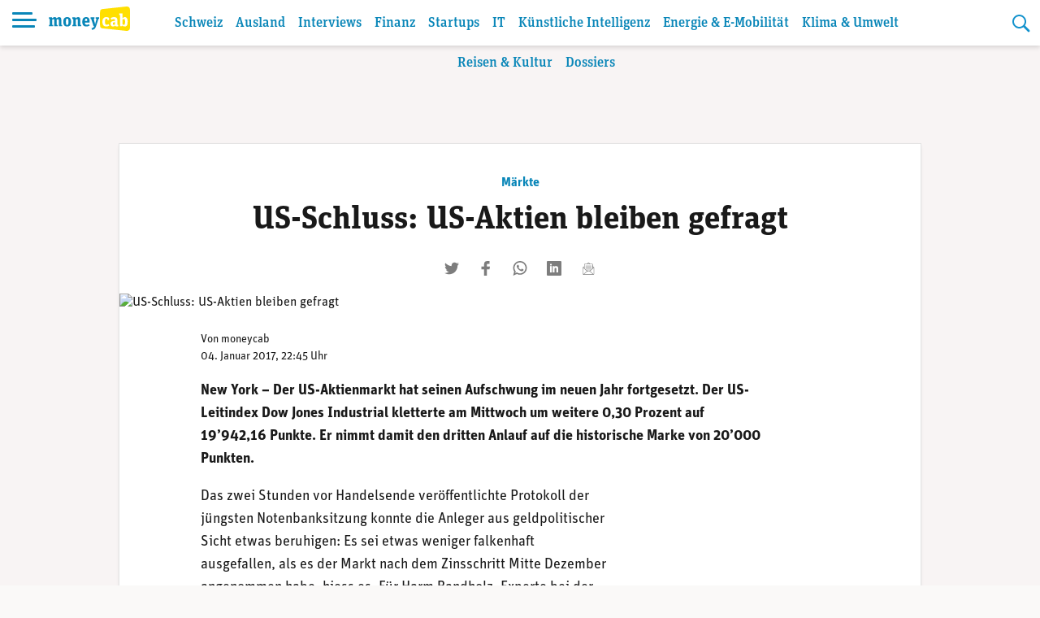

--- FILE ---
content_type: text/html; charset=UTF-8
request_url: https://www.moneycab.com/maerkte/us-eroeffnung-dow-bleibt-in-sichtweite-von-20000-punkten/
body_size: 21255
content:
<!doctype html>
<html lang="de-CH">
<head>
    <meta charset="UTF-8">
    <meta name="viewport" content="width=device-width, initial-scale=1.0, maximum-scale=1.0, user-scalable=no">
    <link rel="profile" href="https://gmpg.org/xfn/11">

    <!-- Global site tag (gtag.js) - Google Analytics -->
    <script async src="https://www.googletagmanager.com/gtag/js?id=UA-29623507-1"></script>
    <script>
        window.dataLayer = window.dataLayer || [];

        function gtag() {
            dataLayer.push(arguments);
        }

        gtag('js', new Date());
        gtag('config', 'UA-29623507-1', {'anonymize_ip': true});
    </script>


    <script defer event-id="1032419" data-domain="moneycab.com"
            src="https://plausible.io/js/script.manual.js"></script>
    <!-- define the `plausible` function to manually trigger events -->
    <script>window.plausible = window.plausible || function () {
            (window.plausible.q = window.plausible.q || []).push(arguments)
        }</script>
    <!-- trigger pageview -->
    <script>
        function prepareUrl(params) {
            const url = new URL(location.href)
            const queryParams = new URLSearchParams(location.search)
            let customUrl = url.protocol + "//" + url.hostname + url.pathname.replace(/\/$/, '')
            for (const paramName of params) {
                const paramValue = queryParams.get(paramName)
                if (paramValue) customUrl = customUrl + '/' + paramValue
            }
            return customUrl
        }

        plausible('pageview', {props: {id: '1032419'}})
    </script>

    <link rel="stylesheet" href="https://use.typekit.net/alm6kxw.css" rel="preload">

    <meta name='robots' content='index, follow, max-image-preview:large, max-snippet:-1, max-video-preview:-1' />

	<!-- This site is optimized with the Yoast SEO Premium plugin v26.3 (Yoast SEO v26.7) - https://yoast.com/wordpress/plugins/seo/ -->
	<title>US-Schluss: US-Aktien bleiben gefragt | Moneycab</title>
	<link rel="canonical" href="https://www.moneycab.com/maerkte/us-eroeffnung-dow-bleibt-in-sichtweite-von-20000-punkten/" />
	<meta property="og:locale" content="de_DE" />
	<meta property="og:type" content="article" />
	<meta property="og:title" content="US-Schluss: US-Aktien bleiben gefragt" />
	<meta property="og:description" content="Fed-Protokoll fällt etwas weniger falkenhaft aus, als es der Markt nach dem Zinsschritt Mitte Dezember angenommen hat." />
	<meta property="og:url" content="https://www.moneycab.com/maerkte/us-eroeffnung-dow-bleibt-in-sichtweite-von-20000-punkten/" />
	<meta property="og:site_name" content="Moneycab" />
	<meta property="article:publisher" content="https://www.facebook.com/moneycab" />
	<meta property="article:published_time" content="2017-01-04T20:45:39+00:00" />
	<meta property="article:modified_time" content="2019-02-07T23:16:14+00:00" />
	<meta property="og:image" content="https://www.moneycab.com/wp-content/uploads/2016/07/us_boersen.png" />
	<meta property="og:image:width" content="641" />
	<meta property="og:image:height" content="254" />
	<meta property="og:image:type" content="image/png" />
	<meta name="author" content="moneycab" />
	<meta name="twitter:card" content="summary_large_image" />
	<meta name="twitter:image" content="https://www.moneycab.com/wp-content/themes/mon/social-media/9.jpg" />
	<meta name="twitter:creator" content="@Moneycab" />
	<meta name="twitter:site" content="@Moneycab" />
	<meta name="twitter:label1" content="Verfasst von" />
	<meta name="twitter:data1" content="moneycab" />
	<meta name="twitter:label2" content="Geschätzte Lesezeit" />
	<meta name="twitter:data2" content="2 Minuten" />
	<script type="application/ld+json" class="yoast-schema-graph">{"@context":"https://schema.org","@graph":[{"@type":"NewsArticle","@id":"https://www.moneycab.com/maerkte/us-eroeffnung-dow-bleibt-in-sichtweite-von-20000-punkten/#article","isPartOf":{"@id":"https://www.moneycab.com/maerkte/us-eroeffnung-dow-bleibt-in-sichtweite-von-20000-punkten/"},"author":{"name":"moneycab","@id":"https://www.moneycab.com/#/schema/person/1dcce0a4638e8e2a261faa55b5621381"},"headline":"US-Schluss: US-Aktien bleiben gefragt","datePublished":"2017-01-04T20:45:39+00:00","dateModified":"2019-02-07T23:16:14+00:00","mainEntityOfPage":{"@id":"https://www.moneycab.com/maerkte/us-eroeffnung-dow-bleibt-in-sichtweite-von-20000-punkten/"},"wordCount":395,"commentCount":0,"publisher":{"@id":"https://www.moneycab.com/#organization"},"image":{"@id":"https://www.moneycab.com/maerkte/us-eroeffnung-dow-bleibt-in-sichtweite-von-20000-punkten/#primaryimage"},"thumbnailUrl":"https://www.moneycab.com/wp-content/uploads/2016/07/us_boersen.png","keywords":["Dow Jones","NASDAQ","NYSE"],"articleSection":["Börsen","Märkte"],"inLanguage":"de-CH","potentialAction":[{"@type":"CommentAction","name":"Comment","target":["https://www.moneycab.com/maerkte/us-eroeffnung-dow-bleibt-in-sichtweite-von-20000-punkten/#respond"]}],"copyrightYear":"2017","copyrightHolder":{"@id":"https://www.moneycab.com/#organization"}},{"@type":"WebPage","@id":"https://www.moneycab.com/maerkte/us-eroeffnung-dow-bleibt-in-sichtweite-von-20000-punkten/","url":"https://www.moneycab.com/maerkte/us-eroeffnung-dow-bleibt-in-sichtweite-von-20000-punkten/","name":"US-Schluss: US-Aktien bleiben gefragt | Moneycab","isPartOf":{"@id":"https://www.moneycab.com/#website"},"primaryImageOfPage":{"@id":"https://www.moneycab.com/maerkte/us-eroeffnung-dow-bleibt-in-sichtweite-von-20000-punkten/#primaryimage"},"image":{"@id":"https://www.moneycab.com/maerkte/us-eroeffnung-dow-bleibt-in-sichtweite-von-20000-punkten/#primaryimage"},"thumbnailUrl":"https://www.moneycab.com/wp-content/uploads/2016/07/us_boersen.png","datePublished":"2017-01-04T20:45:39+00:00","dateModified":"2019-02-07T23:16:14+00:00","breadcrumb":{"@id":"https://www.moneycab.com/maerkte/us-eroeffnung-dow-bleibt-in-sichtweite-von-20000-punkten/#breadcrumb"},"inLanguage":"de-CH","potentialAction":[{"@type":"ReadAction","target":["https://www.moneycab.com/maerkte/us-eroeffnung-dow-bleibt-in-sichtweite-von-20000-punkten/"]}]},{"@type":"ImageObject","inLanguage":"de-CH","@id":"https://www.moneycab.com/maerkte/us-eroeffnung-dow-bleibt-in-sichtweite-von-20000-punkten/#primaryimage","url":"https://www.moneycab.com/wp-content/uploads/2016/07/us_boersen.png","contentUrl":"https://www.moneycab.com/wp-content/uploads/2016/07/us_boersen.png","width":641,"height":254,"caption":"Boerse"},{"@type":"BreadcrumbList","@id":"https://www.moneycab.com/maerkte/us-eroeffnung-dow-bleibt-in-sichtweite-von-20000-punkten/#breadcrumb","itemListElement":[{"@type":"ListItem","position":1,"name":"Home","item":"https://www.moneycab.com/"},{"@type":"ListItem","position":2,"name":"US-Schluss: US-Aktien bleiben gefragt"}]},{"@type":"WebSite","@id":"https://www.moneycab.com/#website","url":"https://www.moneycab.com/","name":"Moneycab","description":"Wirtschaft – Unternehmen – Style","publisher":{"@id":"https://www.moneycab.com/#organization"},"potentialAction":[{"@type":"SearchAction","target":{"@type":"EntryPoint","urlTemplate":"https://www.moneycab.com/?s={search_term_string}"},"query-input":{"@type":"PropertyValueSpecification","valueRequired":true,"valueName":"search_term_string"}}],"inLanguage":"de-CH"},{"@type":"Organization","@id":"https://www.moneycab.com/#organization","name":"Moneycab","url":"https://www.moneycab.com/","logo":{"@type":"ImageObject","inLanguage":"de-CH","@id":"https://www.moneycab.com/#/schema/logo/image/","url":"https://www.moneycab.com/wp-content/uploads/2016/08/moneycab_logo_app.png","contentUrl":"https://www.moneycab.com/wp-content/uploads/2016/08/moneycab_logo_app.png","width":224,"height":64,"caption":"Moneycab"},"image":{"@id":"https://www.moneycab.com/#/schema/logo/image/"},"sameAs":["https://www.facebook.com/moneycab","https://x.com/Moneycab","https://ch.linkedin.com/company/moneycab"]},{"@type":"Person","@id":"https://www.moneycab.com/#/schema/person/1dcce0a4638e8e2a261faa55b5621381","name":"moneycab"}]}</script>
	<!-- / Yoast SEO Premium plugin. -->


<link rel='dns-prefetch' href='//plausible.io' />
<link rel="alternate" type="application/rss+xml" title="Moneycab &raquo; Feed" href="https://www.moneycab.com/feed/" />
<link rel="alternate" title="oEmbed (JSON)" type="application/json+oembed" href="https://www.moneycab.com/wp-json/oembed/1.0/embed?url=https%3A%2F%2Fwww.moneycab.com%2Fmaerkte%2Fus-eroeffnung-dow-bleibt-in-sichtweite-von-20000-punkten%2F" />
<link rel="alternate" title="oEmbed (XML)" type="text/xml+oembed" href="https://www.moneycab.com/wp-json/oembed/1.0/embed?url=https%3A%2F%2Fwww.moneycab.com%2Fmaerkte%2Fus-eroeffnung-dow-bleibt-in-sichtweite-von-20000-punkten%2F&#038;format=xml" />
<style id='wp-img-auto-sizes-contain-inline-css' type='text/css'>
img:is([sizes=auto i],[sizes^="auto," i]){contain-intrinsic-size:3000px 1500px}
/*# sourceURL=wp-img-auto-sizes-contain-inline-css */
</style>
<link rel='stylesheet' id='wp-block-library-css' href='https://www.moneycab.com/wp-includes/css/dist/block-library/style.min.css?ver=6.9' type='text/css' media='all' />
<style id='global-styles-inline-css' type='text/css'>
:root{--wp--preset--aspect-ratio--square: 1;--wp--preset--aspect-ratio--4-3: 4/3;--wp--preset--aspect-ratio--3-4: 3/4;--wp--preset--aspect-ratio--3-2: 3/2;--wp--preset--aspect-ratio--2-3: 2/3;--wp--preset--aspect-ratio--16-9: 16/9;--wp--preset--aspect-ratio--9-16: 9/16;--wp--preset--color--black: #000000;--wp--preset--color--cyan-bluish-gray: #abb8c3;--wp--preset--color--white: #ffffff;--wp--preset--color--pale-pink: #f78da7;--wp--preset--color--vivid-red: #cf2e2e;--wp--preset--color--luminous-vivid-orange: #ff6900;--wp--preset--color--luminous-vivid-amber: #fcb900;--wp--preset--color--light-green-cyan: #7bdcb5;--wp--preset--color--vivid-green-cyan: #00d084;--wp--preset--color--pale-cyan-blue: #8ed1fc;--wp--preset--color--vivid-cyan-blue: #0693e3;--wp--preset--color--vivid-purple: #9b51e0;--wp--preset--color--hellblau: #e0f5fe;--wp--preset--color--gelb: #ffdf00;--wp--preset--color--hellgelb: #fffad9;--wp--preset--color--green: #95B94F;--wp--preset--color--hellgrau: #eeeeee;--wp--preset--color--dunkelgrau: #4a4a4a;--wp--preset--gradient--vivid-cyan-blue-to-vivid-purple: linear-gradient(135deg,rgb(6,147,227) 0%,rgb(155,81,224) 100%);--wp--preset--gradient--light-green-cyan-to-vivid-green-cyan: linear-gradient(135deg,rgb(122,220,180) 0%,rgb(0,208,130) 100%);--wp--preset--gradient--luminous-vivid-amber-to-luminous-vivid-orange: linear-gradient(135deg,rgb(252,185,0) 0%,rgb(255,105,0) 100%);--wp--preset--gradient--luminous-vivid-orange-to-vivid-red: linear-gradient(135deg,rgb(255,105,0) 0%,rgb(207,46,46) 100%);--wp--preset--gradient--very-light-gray-to-cyan-bluish-gray: linear-gradient(135deg,rgb(238,238,238) 0%,rgb(169,184,195) 100%);--wp--preset--gradient--cool-to-warm-spectrum: linear-gradient(135deg,rgb(74,234,220) 0%,rgb(151,120,209) 20%,rgb(207,42,186) 40%,rgb(238,44,130) 60%,rgb(251,105,98) 80%,rgb(254,248,76) 100%);--wp--preset--gradient--blush-light-purple: linear-gradient(135deg,rgb(255,206,236) 0%,rgb(152,150,240) 100%);--wp--preset--gradient--blush-bordeaux: linear-gradient(135deg,rgb(254,205,165) 0%,rgb(254,45,45) 50%,rgb(107,0,62) 100%);--wp--preset--gradient--luminous-dusk: linear-gradient(135deg,rgb(255,203,112) 0%,rgb(199,81,192) 50%,rgb(65,88,208) 100%);--wp--preset--gradient--pale-ocean: linear-gradient(135deg,rgb(255,245,203) 0%,rgb(182,227,212) 50%,rgb(51,167,181) 100%);--wp--preset--gradient--electric-grass: linear-gradient(135deg,rgb(202,248,128) 0%,rgb(113,206,126) 100%);--wp--preset--gradient--midnight: linear-gradient(135deg,rgb(2,3,129) 0%,rgb(40,116,252) 100%);--wp--preset--font-size--small: 12px;--wp--preset--font-size--medium: 16px;--wp--preset--font-size--large: 20px;--wp--preset--font-size--x-large: 32px;--wp--preset--spacing--20: 0.44rem;--wp--preset--spacing--30: 0.67rem;--wp--preset--spacing--40: 1rem;--wp--preset--spacing--50: 1.5rem;--wp--preset--spacing--60: 2.25rem;--wp--preset--spacing--70: 3.38rem;--wp--preset--spacing--80: 5.06rem;--wp--preset--shadow--natural: 6px 6px 9px rgba(0, 0, 0, 0.2);--wp--preset--shadow--deep: 12px 12px 50px rgba(0, 0, 0, 0.4);--wp--preset--shadow--sharp: 6px 6px 0px rgba(0, 0, 0, 0.2);--wp--preset--shadow--outlined: 6px 6px 0px -3px rgb(255, 255, 255), 6px 6px rgb(0, 0, 0);--wp--preset--shadow--crisp: 6px 6px 0px rgb(0, 0, 0);}:root { --wp--style--global--content-size: 840px;--wp--style--global--wide-size: 1100px; }:where(body) { margin: 0; }.wp-site-blocks > .alignleft { float: left; margin-right: 2em; }.wp-site-blocks > .alignright { float: right; margin-left: 2em; }.wp-site-blocks > .aligncenter { justify-content: center; margin-left: auto; margin-right: auto; }:where(.wp-site-blocks) > * { margin-block-start: 24px; margin-block-end: 0; }:where(.wp-site-blocks) > :first-child { margin-block-start: 0; }:where(.wp-site-blocks) > :last-child { margin-block-end: 0; }:root { --wp--style--block-gap: 24px; }:root :where(.is-layout-flow) > :first-child{margin-block-start: 0;}:root :where(.is-layout-flow) > :last-child{margin-block-end: 0;}:root :where(.is-layout-flow) > *{margin-block-start: 24px;margin-block-end: 0;}:root :where(.is-layout-constrained) > :first-child{margin-block-start: 0;}:root :where(.is-layout-constrained) > :last-child{margin-block-end: 0;}:root :where(.is-layout-constrained) > *{margin-block-start: 24px;margin-block-end: 0;}:root :where(.is-layout-flex){gap: 24px;}:root :where(.is-layout-grid){gap: 24px;}.is-layout-flow > .alignleft{float: left;margin-inline-start: 0;margin-inline-end: 2em;}.is-layout-flow > .alignright{float: right;margin-inline-start: 2em;margin-inline-end: 0;}.is-layout-flow > .aligncenter{margin-left: auto !important;margin-right: auto !important;}.is-layout-constrained > .alignleft{float: left;margin-inline-start: 0;margin-inline-end: 2em;}.is-layout-constrained > .alignright{float: right;margin-inline-start: 2em;margin-inline-end: 0;}.is-layout-constrained > .aligncenter{margin-left: auto !important;margin-right: auto !important;}.is-layout-constrained > :where(:not(.alignleft):not(.alignright):not(.alignfull)){max-width: var(--wp--style--global--content-size);margin-left: auto !important;margin-right: auto !important;}.is-layout-constrained > .alignwide{max-width: var(--wp--style--global--wide-size);}body .is-layout-flex{display: flex;}.is-layout-flex{flex-wrap: wrap;align-items: center;}.is-layout-flex > :is(*, div){margin: 0;}body .is-layout-grid{display: grid;}.is-layout-grid > :is(*, div){margin: 0;}body{padding-top: 0px;padding-right: 0px;padding-bottom: 0px;padding-left: 0px;}a:where(:not(.wp-element-button)){text-decoration: underline;}:root :where(.wp-element-button, .wp-block-button__link){background-color: #32373c;border-width: 0;color: #fff;font-family: inherit;font-size: inherit;font-style: inherit;font-weight: inherit;letter-spacing: inherit;line-height: inherit;padding-top: calc(0.667em + 2px);padding-right: calc(1.333em + 2px);padding-bottom: calc(0.667em + 2px);padding-left: calc(1.333em + 2px);text-decoration: none;text-transform: inherit;}.has-black-color{color: var(--wp--preset--color--black) !important;}.has-cyan-bluish-gray-color{color: var(--wp--preset--color--cyan-bluish-gray) !important;}.has-white-color{color: var(--wp--preset--color--white) !important;}.has-pale-pink-color{color: var(--wp--preset--color--pale-pink) !important;}.has-vivid-red-color{color: var(--wp--preset--color--vivid-red) !important;}.has-luminous-vivid-orange-color{color: var(--wp--preset--color--luminous-vivid-orange) !important;}.has-luminous-vivid-amber-color{color: var(--wp--preset--color--luminous-vivid-amber) !important;}.has-light-green-cyan-color{color: var(--wp--preset--color--light-green-cyan) !important;}.has-vivid-green-cyan-color{color: var(--wp--preset--color--vivid-green-cyan) !important;}.has-pale-cyan-blue-color{color: var(--wp--preset--color--pale-cyan-blue) !important;}.has-vivid-cyan-blue-color{color: var(--wp--preset--color--vivid-cyan-blue) !important;}.has-vivid-purple-color{color: var(--wp--preset--color--vivid-purple) !important;}.has-hellblau-color{color: var(--wp--preset--color--hellblau) !important;}.has-gelb-color{color: var(--wp--preset--color--gelb) !important;}.has-hellgelb-color{color: var(--wp--preset--color--hellgelb) !important;}.has-green-color{color: var(--wp--preset--color--green) !important;}.has-hellgrau-color{color: var(--wp--preset--color--hellgrau) !important;}.has-dunkelgrau-color{color: var(--wp--preset--color--dunkelgrau) !important;}.has-black-background-color{background-color: var(--wp--preset--color--black) !important;}.has-cyan-bluish-gray-background-color{background-color: var(--wp--preset--color--cyan-bluish-gray) !important;}.has-white-background-color{background-color: var(--wp--preset--color--white) !important;}.has-pale-pink-background-color{background-color: var(--wp--preset--color--pale-pink) !important;}.has-vivid-red-background-color{background-color: var(--wp--preset--color--vivid-red) !important;}.has-luminous-vivid-orange-background-color{background-color: var(--wp--preset--color--luminous-vivid-orange) !important;}.has-luminous-vivid-amber-background-color{background-color: var(--wp--preset--color--luminous-vivid-amber) !important;}.has-light-green-cyan-background-color{background-color: var(--wp--preset--color--light-green-cyan) !important;}.has-vivid-green-cyan-background-color{background-color: var(--wp--preset--color--vivid-green-cyan) !important;}.has-pale-cyan-blue-background-color{background-color: var(--wp--preset--color--pale-cyan-blue) !important;}.has-vivid-cyan-blue-background-color{background-color: var(--wp--preset--color--vivid-cyan-blue) !important;}.has-vivid-purple-background-color{background-color: var(--wp--preset--color--vivid-purple) !important;}.has-hellblau-background-color{background-color: var(--wp--preset--color--hellblau) !important;}.has-gelb-background-color{background-color: var(--wp--preset--color--gelb) !important;}.has-hellgelb-background-color{background-color: var(--wp--preset--color--hellgelb) !important;}.has-green-background-color{background-color: var(--wp--preset--color--green) !important;}.has-hellgrau-background-color{background-color: var(--wp--preset--color--hellgrau) !important;}.has-dunkelgrau-background-color{background-color: var(--wp--preset--color--dunkelgrau) !important;}.has-black-border-color{border-color: var(--wp--preset--color--black) !important;}.has-cyan-bluish-gray-border-color{border-color: var(--wp--preset--color--cyan-bluish-gray) !important;}.has-white-border-color{border-color: var(--wp--preset--color--white) !important;}.has-pale-pink-border-color{border-color: var(--wp--preset--color--pale-pink) !important;}.has-vivid-red-border-color{border-color: var(--wp--preset--color--vivid-red) !important;}.has-luminous-vivid-orange-border-color{border-color: var(--wp--preset--color--luminous-vivid-orange) !important;}.has-luminous-vivid-amber-border-color{border-color: var(--wp--preset--color--luminous-vivid-amber) !important;}.has-light-green-cyan-border-color{border-color: var(--wp--preset--color--light-green-cyan) !important;}.has-vivid-green-cyan-border-color{border-color: var(--wp--preset--color--vivid-green-cyan) !important;}.has-pale-cyan-blue-border-color{border-color: var(--wp--preset--color--pale-cyan-blue) !important;}.has-vivid-cyan-blue-border-color{border-color: var(--wp--preset--color--vivid-cyan-blue) !important;}.has-vivid-purple-border-color{border-color: var(--wp--preset--color--vivid-purple) !important;}.has-hellblau-border-color{border-color: var(--wp--preset--color--hellblau) !important;}.has-gelb-border-color{border-color: var(--wp--preset--color--gelb) !important;}.has-hellgelb-border-color{border-color: var(--wp--preset--color--hellgelb) !important;}.has-green-border-color{border-color: var(--wp--preset--color--green) !important;}.has-hellgrau-border-color{border-color: var(--wp--preset--color--hellgrau) !important;}.has-dunkelgrau-border-color{border-color: var(--wp--preset--color--dunkelgrau) !important;}.has-vivid-cyan-blue-to-vivid-purple-gradient-background{background: var(--wp--preset--gradient--vivid-cyan-blue-to-vivid-purple) !important;}.has-light-green-cyan-to-vivid-green-cyan-gradient-background{background: var(--wp--preset--gradient--light-green-cyan-to-vivid-green-cyan) !important;}.has-luminous-vivid-amber-to-luminous-vivid-orange-gradient-background{background: var(--wp--preset--gradient--luminous-vivid-amber-to-luminous-vivid-orange) !important;}.has-luminous-vivid-orange-to-vivid-red-gradient-background{background: var(--wp--preset--gradient--luminous-vivid-orange-to-vivid-red) !important;}.has-very-light-gray-to-cyan-bluish-gray-gradient-background{background: var(--wp--preset--gradient--very-light-gray-to-cyan-bluish-gray) !important;}.has-cool-to-warm-spectrum-gradient-background{background: var(--wp--preset--gradient--cool-to-warm-spectrum) !important;}.has-blush-light-purple-gradient-background{background: var(--wp--preset--gradient--blush-light-purple) !important;}.has-blush-bordeaux-gradient-background{background: var(--wp--preset--gradient--blush-bordeaux) !important;}.has-luminous-dusk-gradient-background{background: var(--wp--preset--gradient--luminous-dusk) !important;}.has-pale-ocean-gradient-background{background: var(--wp--preset--gradient--pale-ocean) !important;}.has-electric-grass-gradient-background{background: var(--wp--preset--gradient--electric-grass) !important;}.has-midnight-gradient-background{background: var(--wp--preset--gradient--midnight) !important;}.has-small-font-size{font-size: var(--wp--preset--font-size--small) !important;}.has-medium-font-size{font-size: var(--wp--preset--font-size--medium) !important;}.has-large-font-size{font-size: var(--wp--preset--font-size--large) !important;}.has-x-large-font-size{font-size: var(--wp--preset--font-size--x-large) !important;}
/*# sourceURL=global-styles-inline-css */
</style>

<link rel='stylesheet' id='lbwps-styles-photoswipe5-main-css' href='https://www.moneycab.com/wp-content/plugins/lightbox-photoswipe/assets/ps5/styles/main.css?ver=5.8.2' type='text/css' media='all' />
<link rel='stylesheet' id='mon-style-css' href='https://www.moneycab.com/wp-content/themes/mon/assets/css/style.css?ver=2.0.10' type='text/css' media='all' />
<script type="text/javascript" defer data-domain='moneycab.com' data-api='https://plausible.io/api/event' data-cfasync='false' src="https://plausible.io/js/plausible.outbound-links.tagged-events.pageview-props.js?ver=2.5.0" id="plausible-analytics-js"></script>
<script type="text/javascript" id="plausible-analytics-js-after">
/* <![CDATA[ */
window.plausible = window.plausible || function() { (window.plausible.q = window.plausible.q || []).push(arguments) }
//# sourceURL=plausible-analytics-js-after
/* ]]> */
</script>
<script type="text/javascript" src="https://www.moneycab.com/wp-includes/js/jquery/jquery.min.js?ver=3.7.1" id="jquery-core-js"></script>
<script type="text/javascript" src="https://www.moneycab.com/wp-includes/js/jquery/jquery-migrate.min.js?ver=3.4.1" id="jquery-migrate-js"></script>
<link rel='shortlink' href='https://www.moneycab.com/?p=1032419' />
<link rel="preload" as="image" href="https://www.moneycab.com/wp-content/uploads/2016/07/us_boersen.png" imagesrcset="https://www.moneycab.com/wp-content/uploads/2016/07/us_boersen.png 641w, https://www.moneycab.com/wp-content/uploads/2016/07/us_boersen-300x119.png 300w, https://www.moneycab.com/wp-content/uploads/2016/07/us_boersen-21x9.png 21w" imagesizes="50vw"><link rel="amphtml" href="https://www.moneycab.com/maerkte/us-eroeffnung-dow-bleibt-in-sichtweite-von-20000-punkten/amp/"><link rel="icon" href="https://www.moneycab.com/wp-content/uploads/2019/07/favicon-96x96.png" sizes="32x32" />
<link rel="icon" href="https://www.moneycab.com/wp-content/uploads/2019/07/favicon-96x96.png" sizes="192x192" />
<link rel="apple-touch-icon" href="https://www.moneycab.com/wp-content/uploads/2019/07/favicon-96x96.png" />
<meta name="msapplication-TileImage" content="https://www.moneycab.com/wp-content/uploads/2019/07/favicon-96x96.png" />

    <meta name="apple-itunes-app" content="app-id=932901235, app-argument=https://www.moneycab.com/maerkte/us-eroeffnung-dow-bleibt-in-sichtweite-von-20000-punkten">

    


    <link rel="apple-touch-icon" sizes="180x180" href="/apple-touch-icon.png">
<link rel="icon" type="image/png" sizes="32x32" href="/favicon-32x32.png">
<link rel="icon" type="image/png" sizes="16x16" href="/favicon-16x16.png">
<link rel="manifest" href="/site.webmanifest">
<link rel="mask-icon" href="/safari-pinned-tab.svg" color="#0986b8">
<meta name="msapplication-TileColor" content="#0986b8">
<meta name="theme-color" content="#0986b8"></head>

<body class="wp-singular post-template-default single single-post postid-1032419 single-format-standard wp-theme-mon no-sidebar">
<div id="page" class="site">
    <a class="skip-link screen-reader-text" href="#content">Skip to content</a>

    <header id="masthead" class="header header--small">


    <div class="header-container">


        <div class="header-container__before">
			<button class="header-menu-toggle hamburger hamburger--spin" type="button"
        aria-label="Menu" aria-controls="navigation" aria-expanded="false">
                        <span class="hamburger-box">
                          <span class="hamburger-inner"></span>
                        </span>
</button>
            <div class="header-branding">
		                            <p class="site-title">
                        <a href="https://www.moneycab.com/"
                           rel="home">
					        <svg
        class="brand"
        viewBox="0 0 179 53"
        xmlns="http://www.w3.org/2000/svg"
        xmlns:xlink="http://www.w3.org/1999/xlink">
    <title>moneycab</title>
    <desc>moneycab Logo. Typografischer Schriftzug in blau und gelb.</desc>
    <path d="m57.6192395.06645735-52.83232856 5.53846142c-3.72229344.57363157-4.78691094 2.85081927-4.78691094 7.25854593v9.7475236 7.7780551 9.7475236c0 4.4075646 1.0646175 6.6849144 4.78691094 7.2583839l52.83232856 5.5386234c6.2354096.5835162 8.3807605-2.732528 8.3807605-7.7764347v-14.7680962-7.7780551-14.76809619c0-5.04390674-2.1453509-8.36011298-8.3807605-7.77643476"
          transform="translate(113)"
          fill="#ffdf00"
          class="brand-door"/>
    <path d="m13.098 23.05c2.128 0 3.61.95 4.218 2.736 1.862-1.748 3.42-2.736 5.662-2.736 2.964 0 4.522 1.862 4.522 5.282v11.704l2.128.38v2.584h-7.486v-12.806c0-1.938-.494-2.736-1.862-2.736-.95 0-1.824.38-2.66 1.026v11.4l1.938.38v2.736h-7.334v-12.806c0-1.938-.456-2.736-1.824-2.736-.95 0-1.824.38-2.698 1.026v11.4l1.976.38v2.736h-9.462v-2.736l2.128-.38v-12.578l-2.128-.532v-3.23h6.764l.494 2.166c1.862-1.672 3.344-2.66 5.624-2.66zm27.472 20.444c-5.358 0-8.588-3.002-8.588-10.298s3.23-10.146 8.588-10.146 8.588 2.964 8.588 10.26c0 7.334-3.23 10.184-8.588 10.184zm.038-3.268c2.242 0 2.812-1.862 2.812-7.106 0-4.94-.608-6.726-2.85-6.726s-2.812 1.786-2.812 6.84c0 5.168.608 6.992 2.85 6.992zm23.482 2.774v-12.882c0-1.938-.456-2.698-1.824-2.698-1.064 0-2.09.494-2.964 1.102v11.362l2.014.38v2.736h-9.5v-2.736l2.128-.38v-12.578l-2.128-.532v-3.23h6.764l.494 2.166c1.862-1.71 3.496-2.66 5.89-2.66 2.964 0 4.522 1.862 4.522 5.282v11.552l2.09.38v2.736zm18.846.494c-5.966 0-9.006-2.926-9.006-10.26 0-7.106 3.116-10.184 8.436-10.184 4.94 0 7.676 2.47 7.676 9.462v2.166h-10.374c.038 3.534.95 5.016 4.066 5.016 2.052 0 3.154-.532 4.788-1.52l1.444 3.04c-1.9 1.444-3.99 2.28-7.03 2.28zm-.532-17.214c-1.672 0-2.546.988-2.698 5.168h5.092c0-4.104-.532-5.168-2.394-5.168zm22.874.646-1.71-.266v-3.116h7.372v3.23l-1.52.304-5.206 15.922c-1.786 5.51-4.484 7.03-8.816 7.828l-1.254-3.762c3.724-.57 5.244-1.862 6.042-4.066h-1.406l-5.244-15.96-1.52-.266v-3.23h8.816v3.116l-1.786.304 2.166 7.752c.418 1.52.684 2.888.874 4.446h.038c.19-1.52.532-2.888.95-4.37z"
          fill="#0986b8"
          class="brand-money"/>
    <path d="m126.676667 43.494c-5.016 0-8.436-2.964-8.436-10.26 0-7.752 3.838-10.184 8.702-10.184 2.508 0 4.56.57 5.928 1.748v4.712h-3.572l-.57-2.774c-.342-.228-1.026-.342-1.634-.342-1.976 0-3.116 1.026-3.116 6.422 0 5.928 1.33 6.84 3.914 6.84 1.558 0 2.85-.57 4.066-1.368l1.444 2.964c-1.558 1.406-3.838 2.242-6.726 2.242zm16.850889-3.572c1.102 0 1.786-.418 2.394-.988v-4.712h-1.14c-2.318 0-3.344.608-3.344 3.04 0 1.9.646 2.66 2.09 2.66zm9.576.038.228 2.66c-.684.418-1.9.874-3.382.874-1.748 0-3.04-.494-3.572-2.09-1.102 1.14-2.166 2.09-4.674 2.09-3.23 0-5.586-1.748-5.586-5.928 0-4.37 2.546-6.194 8.778-6.194h1.026v-.95c0-2.09-.494-3.078-2.66-3.078-1.9 0-3.496.532-5.244 1.406l-1.52-3.42c2.128-1.444 4.75-2.28 7.904-2.28 4.484 0 6.878 1.672 6.878 6.384v9.006c0 1.292.228 1.558 1.824 1.52zm4.196888 3.04v-24.206l-2.128-.532v-3.078h7.486v10.298c.988-1.064 2.736-2.432 5.016-2.432 3.458 0 6.27 2.204 6.27 9.804 0 8.854-2.812 10.64-6.84 10.64-2.242 0-3.99-1.178-5.13-2.432l-.532 1.938zm7.98-3.154c2.242 0 2.888-1.862 2.888-6.688 0-4.446-.684-6.004-2.736-6.004-1.14 0-2.052.418-2.774 1.026v10.564c.57.532 1.52 1.102 2.622 1.102z"
          fill="#fff"
          class="brand-cab"/>
</svg>                        </a>
                    </p>
		                    </div><!-- .header-branding -->
        </div>

        <div class="header-container__middle">

            <div class="header-switch">
				<nav id="navigation-header" class="navigation-header"><ul id="menu-header" class="menu-header"><li id="menu-item-1951887" class="menu-item menu-item-type-post_type menu-item-object-page menu-item-1951887"><a href="https://www.moneycab.com/schweiz/">Schweiz</a></li>
<li id="menu-item-1952325" class="menu-item menu-item-type-post_type menu-item-object-page menu-item-1952325"><a href="https://www.moneycab.com/ausland/">Ausland</a></li>
<li id="menu-item-1952351" class="menu-item menu-item-type-post_type menu-item-object-page menu-item-1952351"><a href="https://www.moneycab.com/interviews/">Interviews</a></li>
<li id="menu-item-1954849" class="menu-item menu-item-type-post_type menu-item-object-page menu-item-1954849"><a href="https://www.moneycab.com/finanz/">Finanz</a></li>
<li id="menu-item-1954867" class="menu-item menu-item-type-post_type menu-item-object-page menu-item-1954867"><a href="https://www.moneycab.com/startups/">Startups</a></li>
<li id="menu-item-1956967" class="menu-item menu-item-type-post_type menu-item-object-page menu-item-1956967"><a href="https://www.moneycab.com/it/">IT</a></li>
<li id="menu-item-1951575" class="menu-item menu-item-type-post_type menu-item-object-page menu-item-1951575"><a href="https://www.moneycab.com/it/kunstliche-intelligenz/">Künstliche Intelligenz</a></li>
<li id="menu-item-1956989" class="menu-item menu-item-type-post_type menu-item-object-page menu-item-1956989"><a href="https://www.moneycab.com/energie-e-mobilitaet/">Energie &amp; E-Mobilität</a></li>
<li id="menu-item-1957063" class="menu-item menu-item-type-post_type menu-item-object-page menu-item-1957063"><a href="https://www.moneycab.com/klima-umwelt/">Klima &amp; Umwelt</a></li>
<li id="menu-item-1957097" class="menu-item menu-item-type-post_type menu-item-object-page menu-item-1957097"><a href="https://www.moneycab.com/reisen-kultur/">Reisen &amp; Kultur</a></li>
<li id="menu-item-1957229" class="menu-item menu-item-type-post_type menu-item-object-page menu-item-1957229"><a href="https://www.moneycab.com/dossiers/">Dossiers</a></li>
</ul></nav>
                <div class="header-title" id="header-title">
                    <span class="header-entry-title">
                        US-Schluss: US-Aktien bleiben gefragt                    </span>
					<ul class="share-buttons">
	<li class="share-button share-button--twitter">
		<a class="share-button__link" target="_blank"
		   href="https://twitter.com/intent/tweet?text=US-Schluss%3A%20US-Aktien%20bleiben%20gefragt%3A%20https%3A%2F%2Fwww.moneycab.com%2Fmaerkte%2Fus-eroeffnung-dow-bleibt-in-sichtweite-von-20000-punkten%2F%3Futm_medium%3Dsm%26utm_source%3Dtwitter_moneycab_ext%26utm_campaign%3Dref%26utm_content%3Dmoneycab_article_twbutton_link_x%20via%20%40moneycab"
		   rel="popup noopener noreferrer nofollow" title="Bei Twitter teilen">
			<span class="share-button__icon"><svg enable-background="new 0 0 32 32" height="32" viewBox="0 0 32 32" width="32" xmlns="http://www.w3.org/2000/svg"><path d="m31.993 6.077c-1.177.523-2.441.876-3.77 1.033 1.355-.812 2.396-2.098 2.887-3.63-1.269.751-2.673 1.299-4.168 1.592-1.198-1.275-2.904-2.072-4.793-2.072-3.625 0-6.562 2.938-6.562 6.563 0 .514.057 1.016.169 1.496-5.455-.274-10.291-2.887-13.529-6.858-.564.97-.888 2.097-.888 3.3 0 2.278 1.159 4.286 2.919 5.464-1.075-.035-2.087-.329-2.972-.821-.001.027-.001.056-.001.082 0 3.181 2.262 5.834 5.265 6.437-.55.149-1.13.23-1.729.23-.424 0-.834-.041-1.234-.117.834 2.606 3.259 4.504 6.13 4.558-2.245 1.76-5.075 2.811-8.15 2.811-.53 0-1.053-.031-1.566-.092 2.904 1.86 6.354 2.947 10.061 2.947 12.072 0 18.675-10.001 18.675-18.675 0-.284-.008-.568-.02-.85 1.283-.925 2.395-2.08 3.276-3.398z"/></svg></span>
			<span class="share-button__text">twittern</span>
		</a>
	</li>
	<li class="share-button share-button--facebook">
		<a class="share-button__link" target="_blank"
		   href="https://www.facebook.com/sharer.php?u=https%3A%2F%2Fwww.moneycab.com%2Fmaerkte%2Fus-eroeffnung-dow-bleibt-in-sichtweite-von-20000-punkten%2F%3Futm_medium%3Dsm%26utm_source%3Dfacebook_moneycab_ext%26utm_campaign%3Dref%26utm_content%3Dmoneycab_article_fbbutton_link_x"
		   rel="popup noopener noreferrer nofollow" title="Bei Facebook teilen">
			<span class="share-button__icon"><svg enable-background="new 0 0 32 32" height="32" viewBox="0 0 32 32" width="32" xmlns="http://www.w3.org/2000/svg"><path d="m18 32v-14h6l1-6h-7v-3c0-2 1.002-3 3-3h3v-6c-1 0-3.24 0-5 0-5 0-7 3-7 8v4h-6v6h6v14z"/></svg></span>
			<span class="share-button__text">liken</span>
		</a>
	</li>
	<li class="share-button share-button--whatsapp">
		<a class="share-button__link"
		   target="_blank"
		   href=""
		   title="Bei Whatsapp teilen"
		   rel="popup noopener noreferrer nofollow">
			<span class="share-button__icon"><svg enable-background="new 0 0 512 512" height="512" viewBox="0 0 512 512" width="512" xmlns="http://www.w3.org/2000/svg"><path clip-rule="evenodd" d="m236.735 269.37c-12.242-11.327-25.835-27.208-31.729-41.262-.906-1.812-2.717-6.351 0-9.975 5.441-7.257 6.347-7.71 12.234-14.514 4.083-4.992 7.253-9.522 5.895-13.608l-20.394-53.057c-1.819-3.632-7.253-4.085-13.601-4.538-5.442 0-11.328 0-15.412.906-9.064 3.179-27.646 27.669-29.911 45.354-4.989 38.542 29.911 89.787 64.811 121.533 34.907 32.2 88.843 62.588 126.912 53.964 17.676-4.078 40.349-24.482 42.16-34.013.906-4.077.453-9.968-.453-15.42-.452-6.343-1.812-10.874-5.449-12.687l-46.221-21.325c-4.091-2.266-8.166-.453-12.242 4.546-4.98 6.796-7.261 9.515-13.148 16.779-3.169 4.078-5.434 6.797-9.057 7.25-4.091.905-9.525-1.359-10.43-1.359-14.507-4.983-31.278-17.231-43.965-28.574zm-152.294 162.811 26.288-66.665c-29.013-33.559-46.689-77.554-46.689-125.62 0-106.114 86.117-191.831 192.19-191.831 106.059 0 191.722 85.717 191.722 191.831 0 106.121-85.663 192.284-191.722 192.284-42.613 0-81.597-13.608-113.318-37.184zm-32.183-65.306-36.258 145.125 129.628-58.962c33.089 17.232 70.706 27.216 110.602 27.216 132.338 0 239.77-107.489 239.77-240.357 0-132.416-107.432-239.897-239.77-239.897-132.813 0-240.23 107.481-240.23 239.896 0 46.707 13.593 90.249 36.258 126.979z"/></svg></span>
			<span class="share-button__text">teilen</span>
		</a>
	</li>
    <li class="share-button share-button--linkedin">
        <a class="share-button__link"
           target="_blank"
           href="https://www.linkedin.com/shareArticle?mini=true&#038;url=https%3A%2F%2Fwww.moneycab.com%2Fmaerkte%2Fus-eroeffnung-dow-bleibt-in-sichtweite-von-20000-punkten%2F%3Futm_medium%3Dsm%26utm_source%3Dlinkedin_moneycab_ext%26utm_campaign%3Dref%26utm_content%3Dmoneycab_article_linkedin_link_x&#038;title=US-Schluss:%20US-Aktien%20bleiben%20gefragt"
           title="Bei LinkedIn teilen"
           rel="popup noopener noreferrer nofollow">
            <span class="share-button__icon"><svg enable-background="new 0 0 32 32" version="1.0" viewBox="0 0 32 32"
     xml:space="preserve" xmlns="http://www.w3.org/2000/svg" xmlns:xlink="http://www.w3.org/1999/xlink">

        <path d="M32,30c0,1.104-0.896,2-2,2H2c-1.104,0-2-0.896-2-2V2c0-1.104,0.896-2,2-2h28c1.104,0,2,0.896,2,2V30z"
              />

    <rect fill="#FFFFFF" height="14" width="4" x="7" y="11"/>
    <path d="M20.499,11c-2.791,0-3.271,1.018-3.499,2v-2h-4v14h4v-8c0-1.297,0.703-2,2-2c1.266,0,2,0.688,2,2v8h4v-7    C25,14,24.479,11,20.499,11z"
          fill="#FFFFFF"/>
    <circle cx="9" cy="8" fill="#FFFFFF" r="2"/>
        </svg></span>
            <span class="share-button__text">teilen</span>
        </a>
    </li>
		<li class="share-button share-button--mail">
		<a class="share-button__link" rel="nofollow"
		   href="mailto:?subject=Toller%20Artikel%20auf%20moneycab.com%3A%20US-Schluss%3A%20US-Aktien%20bleiben%20gefragt&#038;body=Dieser%20Artikel%20interessiert%20dich%20bestimmt%3A%20%0D%0Ahttps%3A%2F%2Fwww.moneycab.com%2Fmaerkte%2Fus-eroeffnung-dow-bleibt-in-sichtweite-von-20000-punkten%2F%3Futm_medium%3Dsm%26utm_source%3Dmail_moneycab_ext%26utm_campaign%3Dref%26utm_content%3Dmoneycab_article_mailbutton_link_x">
			<span class="share-button__icon"><svg height="32" viewBox="0 0 32 32" width="32" xmlns="http://www.w3.org/2000/svg"><path d="m20.6381516 20-2.2175822 1.9827889.0993775-.0005185-.0199469.0177306h-3.3785069l1.6966971-.0088521-2.2671862-.010839-2.2443512-1.9803099zm1.1184157-1 3.2434327-2.9000244v-8.09134983c0-.55704863-.4547089-1.00862577-.9999602-1.00862577h-15.0000796c-.55226277 0-.9999602.44373571-.9999602 1.00207596v8.19793624l3.1733195 2.7999878zm-8.6656582-13 3.4090909-3 3.4090909 3h4.0934872c1.1064965 0 1.9974219.89525812 1.9974219 1.99961498v3.36038502l3 2.64v14.0059397c0 1.0995465-.89704 1.9940603-2.0035949 1.9940603h-20.99281024c-1.11383162 0-2.00359486-.8927712-2.00359486-1.9940603v-14.0059397l3-2.64v-3.36038502c0-1.11218169.89427625-1.99961498 1.99742191-1.99961498zm5.3369258 0-1.9278349-1.69999981-1.9278349 1.69999981zm7.5721651 6.6772727 1.5 1.3227273-1.5 1.3333335zm-19 2.6560608-1.5-1.3333335 1.5-1.3227272zm6.5 7.6666665-7 6h20l-7-6zm14.18514 5.7251701-7.68514-6.7080803 8-7.0170898v6.5000199 6.5000199c0 .2831139-.1210051.5418171-.31486.7251303zm-22.37028 0 7.68514-6.7080803-8-7.0170898v6.5000199 6.5000199c0 .2831139.12100514.5418171.31486.7251303zm4.68514-18.7251701v1h13v-1zm0 3v1h13v-1zm0 3v1h13v-1z" fill-rule="evenodd"/></svg></span>
			<span class="share-button__text">mailen</span>
		</a>
	</li>

    <li class="share-button share-button--share-ios">
        <a class="share-button__link" rel="nofollow"
           href="#share-ios"
           data-share="ios"
        >
            <span class="share-button__icon"><svg width="40px" height="53px" viewBox="0 0 40 53" version="1.1" xmlns="http://www.w3.org/2000/svg" xmlns:xlink="http://www.w3.org/1999/xlink">
    <g id="icon-artboard" stroke="none" stroke-width="1" fill="none" fill-rule="evenodd">
        <g id="iOS-icon-kit" transform="translate(-1861.000000, -676.000000)" fill="#929292">
            <g id="Icon-sets">
                <g id="Leisure-Icons" transform="translate(1380.000000, 400.000000)">
                    <g id="SVGs" transform="translate(49.000000, 48.000000)">
                        <path d="M432,281 L432,243 L446.545455,243 L446.545455,244.767442 L433.818182,244.767442 L433.818182,279.232558 L470.181818,279.232558 L470.181818,244.767442 L457.454545,244.767442 L457.454545,243 L472,243 L472,281 L432,281 L432,281 Z M444.5,235.5 L446,237 L450.999224,232.000776 C451.133373,231.866627 450.999224,260.259687 450.999224,260.259687 L453.035536,260.259687 C453.035536,260.259687 452.884535,231.884534 453.035536,232.035536 L458,237 L459.5,235.5 L452,228 L444.5,235.5 L444.5,235.5 Z" id="share"></path>
                    </g>
                </g>
            </g>
        </g>
    </g>
</svg></span>
            <span class="share-button__text">mailen</span>
        </a>
    </li>

    <li class="share-button share-button--share-android">
        <a class="share-button__link" rel="nofollow"
           href="#share-android"
           data-share="android"
        >
            <span class="share-button__icon"><svg xmlns="http://www.w3.org/2000/svg" width="24" height="24" viewBox="0 0 24 24"><path d="M0 0h24v24H0z" fill="none"/><path d="M18 16.08c-.76 0-1.44.3-1.96.77L8.91 12.7c.05-.23.09-.46.09-.7s-.04-.47-.09-.7l7.05-4.11c.54.5 1.25.81 2.04.81 1.66 0 3-1.34 3-3s-1.34-3-3-3-3 1.34-3 3c0 .24.04.47.09.7L8.04 9.81C7.5 9.31 6.79 9 6 9c-1.66 0-3 1.34-3 3s1.34 3 3 3c.79 0 1.5-.31 2.04-.81l7.12 4.16c-.05.21-.08.43-.08.65 0 1.61 1.31 2.92 2.92 2.92 1.61 0 2.92-1.31 2.92-2.92s-1.31-2.92-2.92-2.92z"/></svg></span>
            <span class="share-button__text">teilen</span>
        </a>
    </li>

</ul><!-- ./share-buttons -->                </div>
            </div>
        </div>

        <div class="header-container__after">
            <section class="header-search">
				<form
        role="search"
        method="get"
        class="search-form"
        action="https://www.moneycab.com/">




    <div class="search-wrap">


        <button class="search-submit">
		    <svg height="22" viewBox="0 0 22 22" width="22" xmlns="http://www.w3.org/2000/svg"><path d="m13.4271164 15.4271164c-1.3898669.9903639-3.0904642 1.5728836-4.9271164 1.5728836-4.69442061 0-8.5-3.8055794-8.5-8.5 0-4.69442061 3.80557939-8.5 8.5-8.5 4.6944206 0 8.5 3.80557939 8.5 8.5 0 1.8366522-.5825197 3.5372495-1.5728836 4.9271164l5.5848012 5.5848012c.550201.550201.5456137 1.4305511-.0001991 1.9763639l-.023437.023437c-.5444167.5444167-1.4306611.5459019-1.9763639.0001991zm-4.9271164-.4271164c3.5898511 0 6.5-2.9101489 6.5-6.5s-2.9101489-6.5-6.5-6.5-6.5 2.9101489-6.5 6.5 2.9101489 6.5 6.5 6.5z" fill="#1392cd" transform=""/></svg>        </button>

        <label>
        <span
                class="screen-reader-text">
            Suche nach:        </span>
            <input
                    type="search"
                    class="search-field"
                    placeholder=""
                    value=""
                    name="s"/>
        </label>



        <span class="search-close" id="search-close">
            &times;
        </span>

    </div>



    <button class="search-form-icon" id="search-open">
        <svg height="22" viewBox="0 0 22 22" width="22" xmlns="http://www.w3.org/2000/svg"><path d="m13.4271164 15.4271164c-1.3898669.9903639-3.0904642 1.5728836-4.9271164 1.5728836-4.69442061 0-8.5-3.8055794-8.5-8.5 0-4.69442061 3.80557939-8.5 8.5-8.5 4.6944206 0 8.5 3.80557939 8.5 8.5 0 1.8366522-.5825197 3.5372495-1.5728836 4.9271164l5.5848012 5.5848012c.550201.550201.5456137 1.4305511-.0001991 1.9763639l-.023437.023437c-.5444167.5444167-1.4306611.5459019-1.9763639.0001991zm-4.9271164-.4271164c3.5898511 0 6.5-2.9101489 6.5-6.5s-2.9101489-6.5-6.5-6.5-6.5 2.9101489-6.5 6.5 2.9101489 6.5 6.5 6.5z" fill="#1392cd" transform=""/></svg>    </button>



<input type="hidden" name="search_source" value="https://www.moneycab.com/maerkte/us-eroeffnung-dow-bleibt-in-sichtweite-von-20000-punkten/" /></form>            </section>
        </div>

    </div>


</header><!-- #masthead -->

<div class="overlay">
    <nav class="wrap navigation-menu mega">

        <div class="mega-menu">
            <ul id="mega-main" class="mega-main"><li id="menu-item-1952159" class="menu-item menu-item-type-post_type menu-item-object-page menu-item-1952159"><a href="https://www.moneycab.com/schweiz/">Schweiz</a></li>
<li id="menu-item-1952323" class="menu-item menu-item-type-post_type menu-item-object-page menu-item-1952323"><a href="https://www.moneycab.com/ausland/">Ausland</a></li>
<li id="menu-item-1952353" class="menu-item menu-item-type-post_type menu-item-object-page menu-item-1952353"><a href="https://www.moneycab.com/interviews/">Interviews</a></li>
<li id="menu-item-1954845" class="menu-item menu-item-type-post_type menu-item-object-page menu-item-1954845"><a href="https://www.moneycab.com/finanz/">Finanz</a></li>
<li id="menu-item-1958275" class="menu-item menu-item-type-post_type menu-item-object-page menu-item-1958275"><a href="https://www.moneycab.com/maerkte/">Märkte</a></li>
<li id="menu-item-1954865" class="menu-item menu-item-type-post_type menu-item-object-page menu-item-1954865"><a href="https://www.moneycab.com/startups/">Startups</a></li>
<li id="menu-item-1956969" class="menu-item menu-item-type-post_type menu-item-object-page menu-item-1956969"><a href="https://www.moneycab.com/it/">IT</a></li>
<li id="menu-item-1958277" class="menu-item menu-item-type-post_type menu-item-object-page menu-item-1958277"><a href="https://www.moneycab.com/it/kunstliche-intelligenz/">Künstliche Intelligenz</a></li>
<li id="menu-item-1956991" class="menu-item menu-item-type-post_type menu-item-object-page menu-item-1956991"><a href="https://www.moneycab.com/energie-e-mobilitaet/">Energie &amp; E-Mobilität</a></li>
<li id="menu-item-1957057" class="menu-item menu-item-type-post_type menu-item-object-page menu-item-1957057"><a href="https://www.moneycab.com/klima-umwelt/">Klima &amp; Umwelt</a></li>
<li id="menu-item-1957099" class="menu-item menu-item-type-post_type menu-item-object-page menu-item-1957099"><a href="https://www.moneycab.com/reisen-kultur/">Reisen &amp; Kultur</a></li>
<li id="menu-item-1957231" class="menu-item menu-item-type-post_type menu-item-object-page menu-item-1957231"><a href="https://www.moneycab.com/dossiers/">Dossiers</a></li>
</ul>
            <ul class="mega-topics">
                <li>
                    <strong>Wichtige Themen</strong>
                </li>
	                        </ul>
            <ul>
                <li>
                    <strong>Meistgelesen</strong>
                </li>
	                        </ul>


        </div>

        <div class="mega-footer">
			<ul id="mega-service" class="mega-service"><li id="menu-item-1644475" class="menu-item menu-item-type-post_type menu-item-object-page menu-item-1644475"><a href="https://www.moneycab.com/impressum/">Impressum</a></li>
<li id="menu-item-1644477" class="menu-item menu-item-type-post_type menu-item-object-page menu-item-1644477"><a href="https://www.moneycab.com/kontakt/">Kontakt</a></li>
</ul>        </div>


    </nav>

</div>

    <div class="ad-above">

        <div id="server1-box"></div>
        <script>
            fetch('https://visuals.moneycab.com/wp-admin/admin-ajax.php?action=aa-server-select&p=server1').then(function (e) {
                return e.text();
            }).then(function (body) {
                var server_parser = new DOMParser();
                var doc = server_parser.parseFromString(body, "text/html");
                var ad_container = doc.querySelector('div');
                if (!ad_container) return;
                document.querySelector('#server1-box').innerHTML = ad_container.innerHTML;
            });
        </script>
        <script>
    fetch('https://visuals.moneycab.com/wp-admin/admin-ajax.php?action=aa-server-select&p=big-leader').then(function(e) { return e.text();}).then(function(body) { var server_parser = new DOMParser(); var doc = server_parser.parseFromString(body, "text/html"); var ad_container = doc.querySelector('div'); document.querySelector('#big-leader').innerHTML = ad_container.innerHTML; });
</script>
<div class="ad-wrapper ad-leaderboard ad-bigleader" id="big-leader">
</div><script>
    fetch('https://visuals.moneycab.com/wp-admin/admin-ajax.php?action=aa-server-select&p=leaderboard-top').then(function(e) { return e.text();}).then(function(body) { var server_parser = new DOMParser(); var doc = server_parser.parseFromString(body, "text/html"); var ad_container = doc.querySelector('div'); document.querySelector('#leaderboard-top').innerHTML = ad_container.innerHTML; });
</script>

<div class="ad-wrapper ad-leaderboard" id="leaderboard-top">

</div>    </div>

    <div class="site-wrapper">

        <div id="content" class="site-container">



    <div id="primary" class="content-area">
        <main id="main" class="site-main">

			
<article id="post-1032419" class="post-1032419 post type-post status-publish format-standard has-post-thumbnail hentry category-boersen category-maerkte tag-dow-jones tag-nasdaq tag-nyse">
	<header class="entry__header entry__header--landscape">

    <div class="entry__header-text">

		<div class="entry__meta">


	<span class="entry__meta--category">
		<a href="https://www.moneycab.com/category/maerkte/">
			Märkte		</a>
	</span>
	
</div>

		<h1 class="entry__title">
	US-Schluss: US-Aktien bleiben gefragt</h1>
		
		<ul class="share-buttons">
	<li class="share-button share-button--twitter">
		<a class="share-button__link" target="_blank"
		   href="https://twitter.com/intent/tweet?text=US-Schluss%3A%20US-Aktien%20bleiben%20gefragt%3A%20https%3A%2F%2Fwww.moneycab.com%2Fmaerkte%2Fus-eroeffnung-dow-bleibt-in-sichtweite-von-20000-punkten%2F%3Futm_medium%3Dsm%26utm_source%3Dtwitter_moneycab_ext%26utm_campaign%3Dref%26utm_content%3Dmoneycab_article_twbutton_link_x%20via%20%40moneycab"
		   rel="popup noopener noreferrer nofollow" title="Bei Twitter teilen">
			<span class="share-button__icon"><svg enable-background="new 0 0 32 32" height="32" viewBox="0 0 32 32" width="32" xmlns="http://www.w3.org/2000/svg"><path d="m31.993 6.077c-1.177.523-2.441.876-3.77 1.033 1.355-.812 2.396-2.098 2.887-3.63-1.269.751-2.673 1.299-4.168 1.592-1.198-1.275-2.904-2.072-4.793-2.072-3.625 0-6.562 2.938-6.562 6.563 0 .514.057 1.016.169 1.496-5.455-.274-10.291-2.887-13.529-6.858-.564.97-.888 2.097-.888 3.3 0 2.278 1.159 4.286 2.919 5.464-1.075-.035-2.087-.329-2.972-.821-.001.027-.001.056-.001.082 0 3.181 2.262 5.834 5.265 6.437-.55.149-1.13.23-1.729.23-.424 0-.834-.041-1.234-.117.834 2.606 3.259 4.504 6.13 4.558-2.245 1.76-5.075 2.811-8.15 2.811-.53 0-1.053-.031-1.566-.092 2.904 1.86 6.354 2.947 10.061 2.947 12.072 0 18.675-10.001 18.675-18.675 0-.284-.008-.568-.02-.85 1.283-.925 2.395-2.08 3.276-3.398z"/></svg></span>
			<span class="share-button__text">twittern</span>
		</a>
	</li>
	<li class="share-button share-button--facebook">
		<a class="share-button__link" target="_blank"
		   href="https://www.facebook.com/sharer.php?u=https%3A%2F%2Fwww.moneycab.com%2Fmaerkte%2Fus-eroeffnung-dow-bleibt-in-sichtweite-von-20000-punkten%2F%3Futm_medium%3Dsm%26utm_source%3Dfacebook_moneycab_ext%26utm_campaign%3Dref%26utm_content%3Dmoneycab_article_fbbutton_link_x"
		   rel="popup noopener noreferrer nofollow" title="Bei Facebook teilen">
			<span class="share-button__icon"><svg enable-background="new 0 0 32 32" height="32" viewBox="0 0 32 32" width="32" xmlns="http://www.w3.org/2000/svg"><path d="m18 32v-14h6l1-6h-7v-3c0-2 1.002-3 3-3h3v-6c-1 0-3.24 0-5 0-5 0-7 3-7 8v4h-6v6h6v14z"/></svg></span>
			<span class="share-button__text">liken</span>
		</a>
	</li>
	<li class="share-button share-button--whatsapp">
		<a class="share-button__link"
		   target="_blank"
		   href=""
		   title="Bei Whatsapp teilen"
		   rel="popup noopener noreferrer nofollow">
			<span class="share-button__icon"><svg enable-background="new 0 0 512 512" height="512" viewBox="0 0 512 512" width="512" xmlns="http://www.w3.org/2000/svg"><path clip-rule="evenodd" d="m236.735 269.37c-12.242-11.327-25.835-27.208-31.729-41.262-.906-1.812-2.717-6.351 0-9.975 5.441-7.257 6.347-7.71 12.234-14.514 4.083-4.992 7.253-9.522 5.895-13.608l-20.394-53.057c-1.819-3.632-7.253-4.085-13.601-4.538-5.442 0-11.328 0-15.412.906-9.064 3.179-27.646 27.669-29.911 45.354-4.989 38.542 29.911 89.787 64.811 121.533 34.907 32.2 88.843 62.588 126.912 53.964 17.676-4.078 40.349-24.482 42.16-34.013.906-4.077.453-9.968-.453-15.42-.452-6.343-1.812-10.874-5.449-12.687l-46.221-21.325c-4.091-2.266-8.166-.453-12.242 4.546-4.98 6.796-7.261 9.515-13.148 16.779-3.169 4.078-5.434 6.797-9.057 7.25-4.091.905-9.525-1.359-10.43-1.359-14.507-4.983-31.278-17.231-43.965-28.574zm-152.294 162.811 26.288-66.665c-29.013-33.559-46.689-77.554-46.689-125.62 0-106.114 86.117-191.831 192.19-191.831 106.059 0 191.722 85.717 191.722 191.831 0 106.121-85.663 192.284-191.722 192.284-42.613 0-81.597-13.608-113.318-37.184zm-32.183-65.306-36.258 145.125 129.628-58.962c33.089 17.232 70.706 27.216 110.602 27.216 132.338 0 239.77-107.489 239.77-240.357 0-132.416-107.432-239.897-239.77-239.897-132.813 0-240.23 107.481-240.23 239.896 0 46.707 13.593 90.249 36.258 126.979z"/></svg></span>
			<span class="share-button__text">teilen</span>
		</a>
	</li>
    <li class="share-button share-button--linkedin">
        <a class="share-button__link"
           target="_blank"
           href="https://www.linkedin.com/shareArticle?mini=true&#038;url=https%3A%2F%2Fwww.moneycab.com%2Fmaerkte%2Fus-eroeffnung-dow-bleibt-in-sichtweite-von-20000-punkten%2F%3Futm_medium%3Dsm%26utm_source%3Dlinkedin_moneycab_ext%26utm_campaign%3Dref%26utm_content%3Dmoneycab_article_linkedin_link_x&#038;title=US-Schluss:%20US-Aktien%20bleiben%20gefragt"
           title="Bei LinkedIn teilen"
           rel="popup noopener noreferrer nofollow">
            <span class="share-button__icon"><svg enable-background="new 0 0 32 32" version="1.0" viewBox="0 0 32 32"
     xml:space="preserve" xmlns="http://www.w3.org/2000/svg" xmlns:xlink="http://www.w3.org/1999/xlink">

        <path d="M32,30c0,1.104-0.896,2-2,2H2c-1.104,0-2-0.896-2-2V2c0-1.104,0.896-2,2-2h28c1.104,0,2,0.896,2,2V30z"
              />

    <rect fill="#FFFFFF" height="14" width="4" x="7" y="11"/>
    <path d="M20.499,11c-2.791,0-3.271,1.018-3.499,2v-2h-4v14h4v-8c0-1.297,0.703-2,2-2c1.266,0,2,0.688,2,2v8h4v-7    C25,14,24.479,11,20.499,11z"
          fill="#FFFFFF"/>
    <circle cx="9" cy="8" fill="#FFFFFF" r="2"/>
        </svg></span>
            <span class="share-button__text">teilen</span>
        </a>
    </li>
		<li class="share-button share-button--mail">
		<a class="share-button__link" rel="nofollow"
		   href="mailto:?subject=Toller%20Artikel%20auf%20moneycab.com%3A%20US-Schluss%3A%20US-Aktien%20bleiben%20gefragt&#038;body=Dieser%20Artikel%20interessiert%20dich%20bestimmt%3A%20%0D%0Ahttps%3A%2F%2Fwww.moneycab.com%2Fmaerkte%2Fus-eroeffnung-dow-bleibt-in-sichtweite-von-20000-punkten%2F%3Futm_medium%3Dsm%26utm_source%3Dmail_moneycab_ext%26utm_campaign%3Dref%26utm_content%3Dmoneycab_article_mailbutton_link_x">
			<span class="share-button__icon"><svg height="32" viewBox="0 0 32 32" width="32" xmlns="http://www.w3.org/2000/svg"><path d="m20.6381516 20-2.2175822 1.9827889.0993775-.0005185-.0199469.0177306h-3.3785069l1.6966971-.0088521-2.2671862-.010839-2.2443512-1.9803099zm1.1184157-1 3.2434327-2.9000244v-8.09134983c0-.55704863-.4547089-1.00862577-.9999602-1.00862577h-15.0000796c-.55226277 0-.9999602.44373571-.9999602 1.00207596v8.19793624l3.1733195 2.7999878zm-8.6656582-13 3.4090909-3 3.4090909 3h4.0934872c1.1064965 0 1.9974219.89525812 1.9974219 1.99961498v3.36038502l3 2.64v14.0059397c0 1.0995465-.89704 1.9940603-2.0035949 1.9940603h-20.99281024c-1.11383162 0-2.00359486-.8927712-2.00359486-1.9940603v-14.0059397l3-2.64v-3.36038502c0-1.11218169.89427625-1.99961498 1.99742191-1.99961498zm5.3369258 0-1.9278349-1.69999981-1.9278349 1.69999981zm7.5721651 6.6772727 1.5 1.3227273-1.5 1.3333335zm-19 2.6560608-1.5-1.3333335 1.5-1.3227272zm6.5 7.6666665-7 6h20l-7-6zm14.18514 5.7251701-7.68514-6.7080803 8-7.0170898v6.5000199 6.5000199c0 .2831139-.1210051.5418171-.31486.7251303zm-22.37028 0 7.68514-6.7080803-8-7.0170898v6.5000199 6.5000199c0 .2831139.12100514.5418171.31486.7251303zm4.68514-18.7251701v1h13v-1zm0 3v1h13v-1zm0 3v1h13v-1z" fill-rule="evenodd"/></svg></span>
			<span class="share-button__text">mailen</span>
		</a>
	</li>

    <li class="share-button share-button--share-ios">
        <a class="share-button__link" rel="nofollow"
           href="#share-ios"
           data-share="ios"
        >
            <span class="share-button__icon"><svg width="40px" height="53px" viewBox="0 0 40 53" version="1.1" xmlns="http://www.w3.org/2000/svg" xmlns:xlink="http://www.w3.org/1999/xlink">
    <g id="icon-artboard" stroke="none" stroke-width="1" fill="none" fill-rule="evenodd">
        <g id="iOS-icon-kit" transform="translate(-1861.000000, -676.000000)" fill="#929292">
            <g id="Icon-sets">
                <g id="Leisure-Icons" transform="translate(1380.000000, 400.000000)">
                    <g id="SVGs" transform="translate(49.000000, 48.000000)">
                        <path d="M432,281 L432,243 L446.545455,243 L446.545455,244.767442 L433.818182,244.767442 L433.818182,279.232558 L470.181818,279.232558 L470.181818,244.767442 L457.454545,244.767442 L457.454545,243 L472,243 L472,281 L432,281 L432,281 Z M444.5,235.5 L446,237 L450.999224,232.000776 C451.133373,231.866627 450.999224,260.259687 450.999224,260.259687 L453.035536,260.259687 C453.035536,260.259687 452.884535,231.884534 453.035536,232.035536 L458,237 L459.5,235.5 L452,228 L444.5,235.5 L444.5,235.5 Z" id="share"></path>
                    </g>
                </g>
            </g>
        </g>
    </g>
</svg></span>
            <span class="share-button__text">mailen</span>
        </a>
    </li>

    <li class="share-button share-button--share-android">
        <a class="share-button__link" rel="nofollow"
           href="#share-android"
           data-share="android"
        >
            <span class="share-button__icon"><svg xmlns="http://www.w3.org/2000/svg" width="24" height="24" viewBox="0 0 24 24"><path d="M0 0h24v24H0z" fill="none"/><path d="M18 16.08c-.76 0-1.44.3-1.96.77L8.91 12.7c.05-.23.09-.46.09-.7s-.04-.47-.09-.7l7.05-4.11c.54.5 1.25.81 2.04.81 1.66 0 3-1.34 3-3s-1.34-3-3-3-3 1.34-3 3c0 .24.04.47.09.7L8.04 9.81C7.5 9.31 6.79 9 6 9c-1.66 0-3 1.34-3 3s1.34 3 3 3c.79 0 1.5-.31 2.04-.81l7.12 4.16c-.05.21-.08.43-.08.65 0 1.61 1.31 2.92 2.92 2.92 1.61 0 2.92-1.31 2.92-2.92s-1.31-2.92-2.92-2.92z"/></svg></span>
            <span class="share-button__text">teilen</span>
        </a>
    </li>

</ul><!-- ./share-buttons -->
</header><!-- .entry__header -->


    <figure class="post-thumbnail">
        <img width="641" height="254" src="https://www.moneycab.com/wp-content/uploads/2016/07/us_boersen.png" class="attachment-960x411 size-960x411 wp-post-image" alt="US-Schluss: US-Aktien bleiben gefragt" style="aspect-ratio: 960/411; height: auto;" decoding="async" fetchpriority="high" srcset="https://www.moneycab.com/wp-content/uploads/2016/07/us_boersen.png 641w, https://www.moneycab.com/wp-content/uploads/2016/07/us_boersen-300x119.png 300w, https://www.moneycab.com/wp-content/uploads/2016/07/us_boersen-21x9.png 21w" sizes="(max-width: 641px) 100vw, 641px" />    </figure><!-- .post-thumbnail -->

    
    <div class="entry__content">

		            <div class="entry__opener">
                <div class="byline">
					Von <span class="author vcard"><a class="url fn n" href="https://www.moneycab.com/author/moneycab/">moneycab</a></span>                </div>
                <div class="metadata">
					<span class="posted-on"><time class="entry-date published updated" datetime="2017-01-04T22:45:39+01:00">04. Januar 2017, 22:45 Uhr</time></span>                </div>
            </div><!-- .entry-meta -->
		



		<p><strong>New York &#8211; Der US-Aktienmarkt hat seinen Aufschwung im neuen Jahr fortgesetzt. Der US-Leitindex Dow Jones Industrial kletterte am Mittwoch um weitere 0,30 Prozent auf 19&#8217;942,16 Punkte. Er nimmt damit den dritten Anlauf auf die historische Marke von 20&#8217;000 Punkten.</strong></p><div class="entry-ad" style="">
	<script>
    fetch('https://visuals.moneycab.com/wp-admin/admin-ajax.php?action=aa-server-select&p=medium-rectangle-1').then(function(e) { return e.text();}).then(function(body) { var server_parser = new DOMParser(); var doc = server_parser.parseFromString(body, "text/html"); var ad_container = doc.querySelector('div'); document.querySelector('#medium-rectangle-1').innerHTML = ad_container.innerHTML; });
</script>
<div class="ad-wrapper ad-wide-rectangle" id="medium-rectangle-1">
</div></div>

<p>Das zwei Stunden vor Handelsende veröffentlichte Protokoll der jüngsten Notenbanksitzung konnte die Anleger aus geldpolitischer Sicht etwas beruhigen: Es sei etwas weniger falkenhaft ausgefallen, als es der Markt nach dem Zinsschritt Mitte Dezember angenommen habe, hiess es. Für Harm Bandholz, Experte bei der Bank Unicredit, zeigt das Protokoll, dass sich innerhalb der Fed-Führung derzeit geldpolitische Tauben, die eher für eine lockere Geldpolitik einstehen, und Falken, die im Gegenteil einen strafferen Kurs befürworten, gegenüberstehen. Dabei seien die Tauben in einer stärkeren Position, unter anderem weil Fed-Präsidentin Janet Yellen dazugehöre.</p>
<p>Der <strong>S&amp;P 500</strong> legte zur Wochenmitte um 0,57 Prozent auf 2270,75 Punkte zu. Dem marktbreiten Index fehlen damit noch 7 Punkte zu seinem Rekordhoch vom Dezember. An der <strong>Nasdaq</strong> kletterte der Auswahlindex 100 um 0,53 Prozent auf 4937,20 Punkte nach oben.</p>
<p>Im Dow waren Aktien von <strong>Nike</strong> mit plus 2,1 Prozent erneut der Favorit. Bereits am Vortag waren die Papiere des Sportartikelherstellers gesucht. Im Vorjahr hatten die Aktionäre noch fast 19 Prozent Verlust verkraften müssen.</p>
<p>Für <strong>Cisco</strong> ging es dagegen um 1,4 Prozent abwärts. Börsianern zufolge zogen die Papiere in einem Magazinbericht über Technologiekonzerne, die sich derzeit neu erfinden müssten, im Vergleich mit Hewlett Packard Enterprise den kürzeren. Deren Papiere legten um gut 1 Prozent zu.</p>
<p>Aktien von <strong>GM</strong> kletterten um 5,5 Prozent nach oben. Börsianer begründeten dies mit überraschend guten Absatzzahlen des Autobauers.</p>
<p><strong>Tesla</strong>-Aktien stiegen um 4,6 Prozent. Der Elektroautobauer hat seine ambitionierten Absatzziele im vergangenen Jahr nicht erreicht, wie am Dienstag nach Börsenschluss gemeldet worden war. Nun stand aber der Startschuss für die Serienproduktion von Lithium-Ionen-Akkus in ihrer Gigafactory in der Wüste von Nevada im Fokus.</p>
<p>Der <strong>Eurokurs</strong> hat seine kräftigen Vortagesverluste am Mittwoch wieder aufgeholt. Nach der Veröffentlichung des Fed-Protokolls kletterte die Gemeinschaftswährung im New Yorker Handel zeitweise bis auf 1,05 US-Dollar und kostete zuletzt 1,0489 Dollar. Tags zuvor war der Euro mit 1,0340 Dollar noch auf den tiefsten Stand seit 2003 abgesackt.</p>
<p><strong>US-Staatsanleihen</strong> bewegten sich am Mittwoch per saldo nur wenig. Richtungweisende zehnjährige Staatsanleihen rückten um 1/32 Punkte auf 96 3/32 Punkte vor und rentierten mit 2,45 Prozent. (awp/mc/upd/ps)</p>
<ul>
<li><a href="https://www.nyse.com/" target="_blank">NYSE</a></li>
<li><a href="http://www.nasdaq.com/" target="_blank">NASDAQ</a></li>
</ul>
</p>    </div><!-- .entry-content -->

    <footer class="entry__footer">
				        <ul class="share-buttons">
	<li class="share-button share-button--twitter">
		<a class="share-button__link" target="_blank"
		   href="https://twitter.com/intent/tweet?text=US-Schluss%3A%20US-Aktien%20bleiben%20gefragt%3A%20https%3A%2F%2Fwww.moneycab.com%2Fmaerkte%2Fus-eroeffnung-dow-bleibt-in-sichtweite-von-20000-punkten%2F%3Futm_medium%3Dsm%26utm_source%3Dtwitter_moneycab_ext%26utm_campaign%3Dref%26utm_content%3Dmoneycab_article_twbutton_link_x%20via%20%40moneycab"
		   rel="popup noopener noreferrer nofollow" title="Bei Twitter teilen">
			<span class="share-button__icon"><svg enable-background="new 0 0 32 32" height="32" viewBox="0 0 32 32" width="32" xmlns="http://www.w3.org/2000/svg"><path d="m31.993 6.077c-1.177.523-2.441.876-3.77 1.033 1.355-.812 2.396-2.098 2.887-3.63-1.269.751-2.673 1.299-4.168 1.592-1.198-1.275-2.904-2.072-4.793-2.072-3.625 0-6.562 2.938-6.562 6.563 0 .514.057 1.016.169 1.496-5.455-.274-10.291-2.887-13.529-6.858-.564.97-.888 2.097-.888 3.3 0 2.278 1.159 4.286 2.919 5.464-1.075-.035-2.087-.329-2.972-.821-.001.027-.001.056-.001.082 0 3.181 2.262 5.834 5.265 6.437-.55.149-1.13.23-1.729.23-.424 0-.834-.041-1.234-.117.834 2.606 3.259 4.504 6.13 4.558-2.245 1.76-5.075 2.811-8.15 2.811-.53 0-1.053-.031-1.566-.092 2.904 1.86 6.354 2.947 10.061 2.947 12.072 0 18.675-10.001 18.675-18.675 0-.284-.008-.568-.02-.85 1.283-.925 2.395-2.08 3.276-3.398z"/></svg></span>
			<span class="share-button__text">twittern</span>
		</a>
	</li>
	<li class="share-button share-button--facebook">
		<a class="share-button__link" target="_blank"
		   href="https://www.facebook.com/sharer.php?u=https%3A%2F%2Fwww.moneycab.com%2Fmaerkte%2Fus-eroeffnung-dow-bleibt-in-sichtweite-von-20000-punkten%2F%3Futm_medium%3Dsm%26utm_source%3Dfacebook_moneycab_ext%26utm_campaign%3Dref%26utm_content%3Dmoneycab_article_fbbutton_link_x"
		   rel="popup noopener noreferrer nofollow" title="Bei Facebook teilen">
			<span class="share-button__icon"><svg enable-background="new 0 0 32 32" height="32" viewBox="0 0 32 32" width="32" xmlns="http://www.w3.org/2000/svg"><path d="m18 32v-14h6l1-6h-7v-3c0-2 1.002-3 3-3h3v-6c-1 0-3.24 0-5 0-5 0-7 3-7 8v4h-6v6h6v14z"/></svg></span>
			<span class="share-button__text">liken</span>
		</a>
	</li>
	<li class="share-button share-button--whatsapp">
		<a class="share-button__link"
		   target="_blank"
		   href=""
		   title="Bei Whatsapp teilen"
		   rel="popup noopener noreferrer nofollow">
			<span class="share-button__icon"><svg enable-background="new 0 0 512 512" height="512" viewBox="0 0 512 512" width="512" xmlns="http://www.w3.org/2000/svg"><path clip-rule="evenodd" d="m236.735 269.37c-12.242-11.327-25.835-27.208-31.729-41.262-.906-1.812-2.717-6.351 0-9.975 5.441-7.257 6.347-7.71 12.234-14.514 4.083-4.992 7.253-9.522 5.895-13.608l-20.394-53.057c-1.819-3.632-7.253-4.085-13.601-4.538-5.442 0-11.328 0-15.412.906-9.064 3.179-27.646 27.669-29.911 45.354-4.989 38.542 29.911 89.787 64.811 121.533 34.907 32.2 88.843 62.588 126.912 53.964 17.676-4.078 40.349-24.482 42.16-34.013.906-4.077.453-9.968-.453-15.42-.452-6.343-1.812-10.874-5.449-12.687l-46.221-21.325c-4.091-2.266-8.166-.453-12.242 4.546-4.98 6.796-7.261 9.515-13.148 16.779-3.169 4.078-5.434 6.797-9.057 7.25-4.091.905-9.525-1.359-10.43-1.359-14.507-4.983-31.278-17.231-43.965-28.574zm-152.294 162.811 26.288-66.665c-29.013-33.559-46.689-77.554-46.689-125.62 0-106.114 86.117-191.831 192.19-191.831 106.059 0 191.722 85.717 191.722 191.831 0 106.121-85.663 192.284-191.722 192.284-42.613 0-81.597-13.608-113.318-37.184zm-32.183-65.306-36.258 145.125 129.628-58.962c33.089 17.232 70.706 27.216 110.602 27.216 132.338 0 239.77-107.489 239.77-240.357 0-132.416-107.432-239.897-239.77-239.897-132.813 0-240.23 107.481-240.23 239.896 0 46.707 13.593 90.249 36.258 126.979z"/></svg></span>
			<span class="share-button__text">teilen</span>
		</a>
	</li>
    <li class="share-button share-button--linkedin">
        <a class="share-button__link"
           target="_blank"
           href="https://www.linkedin.com/shareArticle?mini=true&#038;url=https%3A%2F%2Fwww.moneycab.com%2Fmaerkte%2Fus-eroeffnung-dow-bleibt-in-sichtweite-von-20000-punkten%2F%3Futm_medium%3Dsm%26utm_source%3Dlinkedin_moneycab_ext%26utm_campaign%3Dref%26utm_content%3Dmoneycab_article_linkedin_link_x&#038;title=US-Schluss:%20US-Aktien%20bleiben%20gefragt"
           title="Bei LinkedIn teilen"
           rel="popup noopener noreferrer nofollow">
            <span class="share-button__icon"><svg enable-background="new 0 0 32 32" version="1.0" viewBox="0 0 32 32"
     xml:space="preserve" xmlns="http://www.w3.org/2000/svg" xmlns:xlink="http://www.w3.org/1999/xlink">

        <path d="M32,30c0,1.104-0.896,2-2,2H2c-1.104,0-2-0.896-2-2V2c0-1.104,0.896-2,2-2h28c1.104,0,2,0.896,2,2V30z"
              />

    <rect fill="#FFFFFF" height="14" width="4" x="7" y="11"/>
    <path d="M20.499,11c-2.791,0-3.271,1.018-3.499,2v-2h-4v14h4v-8c0-1.297,0.703-2,2-2c1.266,0,2,0.688,2,2v8h4v-7    C25,14,24.479,11,20.499,11z"
          fill="#FFFFFF"/>
    <circle cx="9" cy="8" fill="#FFFFFF" r="2"/>
        </svg></span>
            <span class="share-button__text">teilen</span>
        </a>
    </li>
		<li class="share-button share-button--mail">
		<a class="share-button__link" rel="nofollow"
		   href="mailto:?subject=Toller%20Artikel%20auf%20moneycab.com%3A%20US-Schluss%3A%20US-Aktien%20bleiben%20gefragt&#038;body=Dieser%20Artikel%20interessiert%20dich%20bestimmt%3A%20%0D%0Ahttps%3A%2F%2Fwww.moneycab.com%2Fmaerkte%2Fus-eroeffnung-dow-bleibt-in-sichtweite-von-20000-punkten%2F%3Futm_medium%3Dsm%26utm_source%3Dmail_moneycab_ext%26utm_campaign%3Dref%26utm_content%3Dmoneycab_article_mailbutton_link_x">
			<span class="share-button__icon"><svg height="32" viewBox="0 0 32 32" width="32" xmlns="http://www.w3.org/2000/svg"><path d="m20.6381516 20-2.2175822 1.9827889.0993775-.0005185-.0199469.0177306h-3.3785069l1.6966971-.0088521-2.2671862-.010839-2.2443512-1.9803099zm1.1184157-1 3.2434327-2.9000244v-8.09134983c0-.55704863-.4547089-1.00862577-.9999602-1.00862577h-15.0000796c-.55226277 0-.9999602.44373571-.9999602 1.00207596v8.19793624l3.1733195 2.7999878zm-8.6656582-13 3.4090909-3 3.4090909 3h4.0934872c1.1064965 0 1.9974219.89525812 1.9974219 1.99961498v3.36038502l3 2.64v14.0059397c0 1.0995465-.89704 1.9940603-2.0035949 1.9940603h-20.99281024c-1.11383162 0-2.00359486-.8927712-2.00359486-1.9940603v-14.0059397l3-2.64v-3.36038502c0-1.11218169.89427625-1.99961498 1.99742191-1.99961498zm5.3369258 0-1.9278349-1.69999981-1.9278349 1.69999981zm7.5721651 6.6772727 1.5 1.3227273-1.5 1.3333335zm-19 2.6560608-1.5-1.3333335 1.5-1.3227272zm6.5 7.6666665-7 6h20l-7-6zm14.18514 5.7251701-7.68514-6.7080803 8-7.0170898v6.5000199 6.5000199c0 .2831139-.1210051.5418171-.31486.7251303zm-22.37028 0 7.68514-6.7080803-8-7.0170898v6.5000199 6.5000199c0 .2831139.12100514.5418171.31486.7251303zm4.68514-18.7251701v1h13v-1zm0 3v1h13v-1zm0 3v1h13v-1z" fill-rule="evenodd"/></svg></span>
			<span class="share-button__text">mailen</span>
		</a>
	</li>

    <li class="share-button share-button--share-ios">
        <a class="share-button__link" rel="nofollow"
           href="#share-ios"
           data-share="ios"
        >
            <span class="share-button__icon"><svg width="40px" height="53px" viewBox="0 0 40 53" version="1.1" xmlns="http://www.w3.org/2000/svg" xmlns:xlink="http://www.w3.org/1999/xlink">
    <g id="icon-artboard" stroke="none" stroke-width="1" fill="none" fill-rule="evenodd">
        <g id="iOS-icon-kit" transform="translate(-1861.000000, -676.000000)" fill="#929292">
            <g id="Icon-sets">
                <g id="Leisure-Icons" transform="translate(1380.000000, 400.000000)">
                    <g id="SVGs" transform="translate(49.000000, 48.000000)">
                        <path d="M432,281 L432,243 L446.545455,243 L446.545455,244.767442 L433.818182,244.767442 L433.818182,279.232558 L470.181818,279.232558 L470.181818,244.767442 L457.454545,244.767442 L457.454545,243 L472,243 L472,281 L432,281 L432,281 Z M444.5,235.5 L446,237 L450.999224,232.000776 C451.133373,231.866627 450.999224,260.259687 450.999224,260.259687 L453.035536,260.259687 C453.035536,260.259687 452.884535,231.884534 453.035536,232.035536 L458,237 L459.5,235.5 L452,228 L444.5,235.5 L444.5,235.5 Z" id="share"></path>
                    </g>
                </g>
            </g>
        </g>
    </g>
</svg></span>
            <span class="share-button__text">mailen</span>
        </a>
    </li>

    <li class="share-button share-button--share-android">
        <a class="share-button__link" rel="nofollow"
           href="#share-android"
           data-share="android"
        >
            <span class="share-button__icon"><svg xmlns="http://www.w3.org/2000/svg" width="24" height="24" viewBox="0 0 24 24"><path d="M0 0h24v24H0z" fill="none"/><path d="M18 16.08c-.76 0-1.44.3-1.96.77L8.91 12.7c.05-.23.09-.46.09-.7s-.04-.47-.09-.7l7.05-4.11c.54.5 1.25.81 2.04.81 1.66 0 3-1.34 3-3s-1.34-3-3-3-3 1.34-3 3c0 .24.04.47.09.7L8.04 9.81C7.5 9.31 6.79 9 6 9c-1.66 0-3 1.34-3 3s1.34 3 3 3c.79 0 1.5-.31 2.04-.81l7.12 4.16c-.05.21-.08.43-.08.65 0 1.61 1.31 2.92 2.92 2.92 1.61 0 2.92-1.31 2.92-2.92s-1.31-2.92-2.92-2.92z"/></svg></span>
            <span class="share-button__text">teilen</span>
        </a>
    </li>

</ul><!-- ./share-buttons -->		<span class="tags-links"><span class="tags-links__headline">Schlagwörter</span><a href="https://www.moneycab.com/tag/dow-jones/" rel="tag">Dow Jones</a>, <a href="https://www.moneycab.com/tag/nasdaq/" rel="tag">NASDAQ</a>, <a href="https://www.moneycab.com/tag/nyse/" rel="tag">NYSE</a></span>    </footer><!-- .entry-footer -->


</article><!-- #post-1032419 -->

<div id="comments" class="comments-area">

		<div id="respond" class="comment-respond">
		<h3 id="reply-title" class="comment-reply-title">Schreibe einen Kommentar</h3><form action="https://www.moneycab.com/wp-comments-post.php" method="post" id="commentform" class="comment-form"><p class="comment-notes"><span id="email-notes">Deine E-Mail-Adresse wird nicht veröffentlicht.</span> <span class="required-field-message">Erforderliche Felder sind mit <span class="required">*</span> markiert</span></p><p class="comment-form-comment"><label for="comment">Kommentar <span class="required">*</span></label> <textarea autocomplete="new-password"  id="e877d1c472"  name="e877d1c472"   cols="45" rows="8" maxlength="65525" required></textarea><textarea id="comment" aria-label="hp-comment" aria-hidden="true" name="comment" autocomplete="new-password" style="padding:0 !important;clip:rect(1px, 1px, 1px, 1px) !important;position:absolute !important;white-space:nowrap !important;height:1px !important;width:1px !important;overflow:hidden !important;" tabindex="-1"></textarea><script data-noptimize>document.getElementById("comment").setAttribute( "id", "a57f78b532f3681857e6506221c39e7e" );document.getElementById("e877d1c472").setAttribute( "id", "comment" );</script></p><p class="comment-form-author"><label for="author">Name <span class="required">*</span></label> <input id="author" name="author" type="text" value="" size="30" maxlength="245" autocomplete="name" required /></p>
<p class="comment-form-email"><label for="email">E-Mail <span class="required">*</span></label> <input id="email" name="email" type="email" value="" size="30" maxlength="100" aria-describedby="email-notes" autocomplete="email" required /></p>
<p class="comment-form-url"><label for="url">Website</label> <input id="url" name="url" type="url" value="" size="30" maxlength="200" autocomplete="url" /></p>
<p class="form-submit"><input name="submit" type="submit" id="submit" class="submit" value="Kommentar abschicken" /> <input type='hidden' name='comment_post_ID' value='1032419' id='comment_post_ID' />
<input type='hidden' name='comment_parent' id='comment_parent' value='0' />
</p></form>	</div><!-- #respond -->
	
</div><!-- #comments -->
<script>
    fetch('https://visuals.moneycab.com/wp-admin/admin-ajax.php?action=aa-server-select&p=leaderboard-bottom').then(function(e) { return e.text();}).then(function(body) { var server_parser = new DOMParser(); var doc = server_parser.parseFromString(body, "text/html"); var ad_container = doc.querySelector('div'); document.querySelector('#leaderboard-bottom').innerHTML = ad_container.innerHTML; });
</script>
<div class="ad-wrapper ad-leaderboard" id="leaderboard-bottom">
</div>





	<!--fwp-loop-->

    <div class="grid-container grid-container-c-1d3-1d3-1d3 has-title grid-container--background-gray grid-container--related-articles">
        <div class="grid-container__content">
            <div class="grid-container__before">
                <span class="grid-container__title">
                    Lesen Sie jetzt:
                </span>
            </div><!-- grid-container__before -->
            <div class="grid-slots">
                <div class="grid-slot grid-slot__1d3">
                    <div class="grid-box">
                        <article id="post-2037749" class="teaser teaser-- post-2037749 post type-post status-publish format-standard has-post-thumbnail hentry category-boersen category-maerkte tag-dow-jones tag-nasdaq tag-nyse">
    <a href="https://www.moneycab.com/maerkte/us-eroeffnung-zollstreit-belastet-us-boersen-nach-langem-wochenende/"
       class="teaser__link"
       title="US-Schluss: Möglicher neuer Handelskrieg verschreckt"
    >
		    <figure class="teaser__thumbnail">
		<img width="960" height="412" src="https://www.moneycab.com/wp-content/uploads/2024/05/240510_boerse_usa-1024x438.jpg" class="teaser__image-- orientation-" alt="US-Schluss: Möglicher neuer Handelskrieg verschreckt" loading="1" decoding="async" srcset="https://www.moneycab.com/wp-content/uploads/2024/05/240510_boerse_usa-1024x438.jpg 1024w, https://www.moneycab.com/wp-content/uploads/2024/05/240510_boerse_usa-300x128.jpg 300w, https://www.moneycab.com/wp-content/uploads/2024/05/240510_boerse_usa-768x329.jpg 768w, https://www.moneycab.com/wp-content/uploads/2024/05/240510_boerse_usa-1536x658.jpg 1536w, https://www.moneycab.com/wp-content/uploads/2024/05/240510_boerse_usa-21x9.jpg 21w, https://www.moneycab.com/wp-content/uploads/2024/05/240510_boerse_usa-150x64.jpg 150w, https://www.moneycab.com/wp-content/uploads/2024/05/240510_boerse_usa-500x214.jpg 500w, https://www.moneycab.com/wp-content/uploads/2024/05/240510_boerse_usa-750x321.jpg 750w, https://www.moneycab.com/wp-content/uploads/2024/05/240510_boerse_usa-960x411.jpg 960w, https://www.moneycab.com/wp-content/uploads/2024/05/240510_boerse_usa-1500x642.jpg 1500w, https://www.moneycab.com/wp-content/uploads/2024/05/240510_boerse_usa.jpg 1920w" sizes="(max-width: 960px) 100vw, 960px" />
        <figcaption class="teaser__thumbnail-caption">
			(Adobe Stock)        </figcaption>
    </figure>
	
        <header class="teaser__header">

            <div class="teaser__meta">
				
<span class="post-date">
	vor 10 Stunden

</span>
            </div>

            <span class="teaser__headline">
                    US-Schluss: Möglicher neuer Handelskrieg verschreckt            </span>

            <div class="teaser__excerpt">
				<p>Der Dow Jones Industrial büsst letztlich 1,76 Prozent auf 48.488,59 Punkte ein und schliesst damit knapp über seinem wenig zuvor erreichten Tagestief.</p>
            </div>

        </header>

    </a>
</article>
                    </div>
                </div>
                <div class="grid-slot grid-slot__1d3">
                    <div class="grid-box">
	                    <article id="post-2037585" class="teaser teaser-- post-2037585 post type-post status-publish format-standard has-post-thumbnail hentry category-boersen category-maerkte tag-dow-jones tag-nasdaq tag-nyse">
    <a href="https://www.moneycab.com/maerkte/us-eroeffnung-wenig-veraendert-und-richtungslos-2/"
       class="teaser__link"
       title="US-Schluss: Schwerfälliger Wochenausklang"
    >
		    <figure class="teaser__thumbnail">
		<img width="960" height="412" src="https://www.moneycab.com/wp-content/uploads/2024/05/240510_boerse_usa-1024x438.jpg" class="teaser__image-- orientation-" alt="US-Schluss: Schwerfälliger Wochenausklang" loading="1" decoding="async" srcset="https://www.moneycab.com/wp-content/uploads/2024/05/240510_boerse_usa-1024x438.jpg 1024w, https://www.moneycab.com/wp-content/uploads/2024/05/240510_boerse_usa-300x128.jpg 300w, https://www.moneycab.com/wp-content/uploads/2024/05/240510_boerse_usa-768x329.jpg 768w, https://www.moneycab.com/wp-content/uploads/2024/05/240510_boerse_usa-1536x658.jpg 1536w, https://www.moneycab.com/wp-content/uploads/2024/05/240510_boerse_usa-21x9.jpg 21w, https://www.moneycab.com/wp-content/uploads/2024/05/240510_boerse_usa-150x64.jpg 150w, https://www.moneycab.com/wp-content/uploads/2024/05/240510_boerse_usa-500x214.jpg 500w, https://www.moneycab.com/wp-content/uploads/2024/05/240510_boerse_usa-750x321.jpg 750w, https://www.moneycab.com/wp-content/uploads/2024/05/240510_boerse_usa-960x411.jpg 960w, https://www.moneycab.com/wp-content/uploads/2024/05/240510_boerse_usa-1500x642.jpg 1500w, https://www.moneycab.com/wp-content/uploads/2024/05/240510_boerse_usa.jpg 1920w" sizes="(max-width: 960px) 100vw, 960px" />
        <figcaption class="teaser__thumbnail-caption">
			(Adobe Stock)        </figcaption>
    </figure>
	
        <header class="teaser__header">

            <div class="teaser__meta">
				
<span class="post-date">
	16.Januar 2026 — 22:45 Uhr

</span>
            </div>

            <span class="teaser__headline">
                    US-Schluss: Schwerfälliger Wochenausklang            </span>

            <div class="teaser__excerpt">
				<p>Die US-Aktienmärkte haben am Freitag nur wenig bewegt geschlossen. Für etwas Unsicherheit sorgten Aussagen von US-Präsident Donald Trump im Rennen um den Chefposten bei der US-Notenbank Fed. Konjunkturdaten aus den USA spielten kaum eine Rolle.</p>
            </div>

        </header>

    </a>
</article>
                    </div>
                </div>
                <div class="grid-slot grid-slot__1d3">
                    <div class="grid-box">
	                    <article id="post-2037413" class="teaser teaser-- post-2037413 post type-post status-publish format-standard has-post-thumbnail hentry category-boersen category-maerkte tag-dow-jones tag-nasdaq tag-nyse">
    <a href="https://www.moneycab.com/maerkte/us-eroeffnung-gut-erholt-optimismus-von-tsmc-treibt-chip-branche-an/"
       class="teaser__link"
       title="US-Schluss: Gewinne &#8211; Nasdaq-Rally verliert an Schwung"
    >
		    <figure class="teaser__thumbnail">
		<img width="960" height="412" src="https://www.moneycab.com/wp-content/uploads/2024/05/240510_boerse_usa-1024x438.jpg" class="teaser__image-- orientation-" alt="US-Schluss: Gewinne &#8211; Nasdaq-Rally verliert an Schwung" loading="1" decoding="async" srcset="https://www.moneycab.com/wp-content/uploads/2024/05/240510_boerse_usa-1024x438.jpg 1024w, https://www.moneycab.com/wp-content/uploads/2024/05/240510_boerse_usa-300x128.jpg 300w, https://www.moneycab.com/wp-content/uploads/2024/05/240510_boerse_usa-768x329.jpg 768w, https://www.moneycab.com/wp-content/uploads/2024/05/240510_boerse_usa-1536x658.jpg 1536w, https://www.moneycab.com/wp-content/uploads/2024/05/240510_boerse_usa-21x9.jpg 21w, https://www.moneycab.com/wp-content/uploads/2024/05/240510_boerse_usa-150x64.jpg 150w, https://www.moneycab.com/wp-content/uploads/2024/05/240510_boerse_usa-500x214.jpg 500w, https://www.moneycab.com/wp-content/uploads/2024/05/240510_boerse_usa-750x321.jpg 750w, https://www.moneycab.com/wp-content/uploads/2024/05/240510_boerse_usa-960x411.jpg 960w, https://www.moneycab.com/wp-content/uploads/2024/05/240510_boerse_usa-1500x642.jpg 1500w, https://www.moneycab.com/wp-content/uploads/2024/05/240510_boerse_usa.jpg 1920w" sizes="(max-width: 960px) 100vw, 960px" />
        <figcaption class="teaser__thumbnail-caption">
			(Adobe Stock)        </figcaption>
    </figure>
	
        <header class="teaser__header">

            <div class="teaser__meta">
				
<span class="post-date">
	15.Januar 2026 — 22:15 Uhr

</span>
            </div>

            <span class="teaser__headline">
                    US-Schluss: Gewinne &#8211; Nasdaq-Rally verliert an Schwung            </span>

            <div class="teaser__excerpt">
				<p>Der Dow Jones Industrial schliesst 0,60 Prozent höher bei 49.442,44 Punkten.</p>
            </div>

        </header>

    </a>
</article>
                    </div>
                </div>
            </div>
        </div>
        <!-- grid-container__content -->
    </div>

    <div class="grid-container grid-container-c-1d3-1d3-1d3 grid-container--background-gray grid-container--related-articles">
        <div class="grid-container__content">
            <div class="grid-slots">
                <div class="grid-slot grid-slot__1d3">
                    <div class="grid-box">
						<article id="post-2036933" class="teaser teaser-- post-2036933 post type-post status-publish format-standard has-post-thumbnail hentry category-boersen category-maerkte tag-dow-jones tag-nasdaq tag-nyse">
    <a href="https://www.moneycab.com/maerkte/us-eroeffnung-leichter-daempfer-fuer-den-dow-nach-rekord/"
       class="teaser__link"
       title="US-Schluss: Dow schwächelt nach Rekordhoch"
    >
		    <figure class="teaser__thumbnail">
		<img width="960" height="412" src="https://www.moneycab.com/wp-content/uploads/2024/05/240510_boerse_usa-1024x438.jpg" class="teaser__image-- orientation-" alt="US-Schluss: Dow schwächelt nach Rekordhoch" loading="1" decoding="async" srcset="https://www.moneycab.com/wp-content/uploads/2024/05/240510_boerse_usa-1024x438.jpg 1024w, https://www.moneycab.com/wp-content/uploads/2024/05/240510_boerse_usa-300x128.jpg 300w, https://www.moneycab.com/wp-content/uploads/2024/05/240510_boerse_usa-768x329.jpg 768w, https://www.moneycab.com/wp-content/uploads/2024/05/240510_boerse_usa-1536x658.jpg 1536w, https://www.moneycab.com/wp-content/uploads/2024/05/240510_boerse_usa-21x9.jpg 21w, https://www.moneycab.com/wp-content/uploads/2024/05/240510_boerse_usa-150x64.jpg 150w, https://www.moneycab.com/wp-content/uploads/2024/05/240510_boerse_usa-500x214.jpg 500w, https://www.moneycab.com/wp-content/uploads/2024/05/240510_boerse_usa-750x321.jpg 750w, https://www.moneycab.com/wp-content/uploads/2024/05/240510_boerse_usa-960x411.jpg 960w, https://www.moneycab.com/wp-content/uploads/2024/05/240510_boerse_usa-1500x642.jpg 1500w, https://www.moneycab.com/wp-content/uploads/2024/05/240510_boerse_usa.jpg 1920w" sizes="(max-width: 960px) 100vw, 960px" />
        <figcaption class="teaser__thumbnail-caption">
			(Adobe Stock)        </figcaption>
    </figure>
	
        <header class="teaser__header">

            <div class="teaser__meta">
				
<span class="post-date">
	13.Januar 2026 — 22:15 Uhr

</span>
            </div>

            <span class="teaser__headline">
                    US-Schluss: Dow schwächelt nach Rekordhoch            </span>

            <div class="teaser__excerpt">
				<p>Der Leitindex Dow Jones Industrial schloss 0,80 Prozent tiefer bei 49.191,99 Punkten. </p>
            </div>

        </header>

    </a>
</article>
                    </div>
                </div>
                <div class="grid-slot grid-slot__1d3">
                    <div class="grid-box">
						<script>
    fetch('https://visuals.moneycab.com/wp-admin/admin-ajax.php?action=aa-server-select&p=medium-rectangle-2').then(function(e) { return e.text();}).then(function(body) { var server_parser = new DOMParser(); var doc = server_parser.parseFromString(body, "text/html"); var ad_container = doc.querySelector('div'); document.querySelector('#medium-rectangle-2').innerHTML = ad_container.innerHTML; });
</script>
<div class="ad-wrapper ad-wide-rectangle" id="medium-rectangle-2">

</div>                    </div>
                </div>
                <div class="grid-slot grid-slot__1d3">
                    <div class="grid-box">
						<article id="post-2036651" class="teaser teaser-- post-2036651 post type-post status-publish format-standard has-post-thumbnail hentry category-boersen category-maerkte tag-dow-jones tag-nasdaq tag-nyse">
    <a href="https://www.moneycab.com/maerkte/us-eroeffnung-etwas-ernuechterung-nach-hoehenflug-trump-attackiert-powell/"
       class="teaser__link"
       title="US-Schluss: Stabiler Wochenstart &#8211; Weitere Rekorde"
    >
		    <figure class="teaser__thumbnail">
		<img width="960" height="412" src="https://www.moneycab.com/wp-content/uploads/2024/05/240510_boerse_usa-1024x438.jpg" class="teaser__image-- orientation-" alt="US-Schluss: Stabiler Wochenstart &#8211; Weitere Rekorde" loading="1" decoding="async" srcset="https://www.moneycab.com/wp-content/uploads/2024/05/240510_boerse_usa-1024x438.jpg 1024w, https://www.moneycab.com/wp-content/uploads/2024/05/240510_boerse_usa-300x128.jpg 300w, https://www.moneycab.com/wp-content/uploads/2024/05/240510_boerse_usa-768x329.jpg 768w, https://www.moneycab.com/wp-content/uploads/2024/05/240510_boerse_usa-1536x658.jpg 1536w, https://www.moneycab.com/wp-content/uploads/2024/05/240510_boerse_usa-21x9.jpg 21w, https://www.moneycab.com/wp-content/uploads/2024/05/240510_boerse_usa-150x64.jpg 150w, https://www.moneycab.com/wp-content/uploads/2024/05/240510_boerse_usa-500x214.jpg 500w, https://www.moneycab.com/wp-content/uploads/2024/05/240510_boerse_usa-750x321.jpg 750w, https://www.moneycab.com/wp-content/uploads/2024/05/240510_boerse_usa-960x411.jpg 960w, https://www.moneycab.com/wp-content/uploads/2024/05/240510_boerse_usa-1500x642.jpg 1500w, https://www.moneycab.com/wp-content/uploads/2024/05/240510_boerse_usa.jpg 1920w" sizes="(max-width: 960px) 100vw, 960px" />
        <figcaption class="teaser__thumbnail-caption">
			(Adobe Stock)        </figcaption>
    </figure>
	
        <header class="teaser__header">

            <div class="teaser__meta">
				
<span class="post-date">
	12.Januar 2026 — 22:45 Uhr

</span>
            </div>

            <span class="teaser__headline">
                    US-Schluss: Stabiler Wochenstart &#8211; Weitere Rekorde            </span>

            <div class="teaser__excerpt">
				<p>Die US-Aktienmärkte haben ihren jüngsten Höhenflug zum Auftakt der neuen Börsenwoche ein wenig ausgebaut. </p>
            </div>

        </header>

    </a>
</article>
                    </div>
                </div>
            </div>
        </div>
        <!-- grid-container__content -->
    </div>

        </main><!-- #main -->
    </div><!-- #primary -->


</div><!-- #content -->

<script>
    fetch('https://visuals.moneycab.com/wp-admin/admin-ajax.php?action=aa-server-select&p=skyscraper').then(function(e) { return e.text();}).then(function(body) { var server_parser = new DOMParser(); var doc = server_parser.parseFromString(body, "text/html"); var ad_container = doc.querySelector('div'); document.querySelector('#ad-skyscraper').innerHTML = ad_container.innerHTML; });
</script>
<div class="ad-sky">
    <div class="ad-wrapper ad-skyscraper" id="ad-skyscraper"></div>
</div>

</div><!-- // .site-wrapper -->

<footer id="colophon" class="footer">

    <div class="footer-sitemap">

        <div class="footer-sitemap__col-1">
			<nav class="footer-col-1__wrap"><ul id="footer-col-1" class="footer-col-1"><li id="menu-item-1647731" class="menu-item menu-item-type-taxonomy menu-item-object-category menu-item-has-children menu-item-1647731"><a href="https://www.moneycab.com/category/schweiz/">Schweiz</a>
<ul class="sub-menu">
	<li id="menu-item-1647733" class="menu-item menu-item-type-taxonomy menu-item-object-category menu-item-1647733"><a href="https://www.moneycab.com/category/schweiz/unternehmen-schweiz/">Unternehmen Schweiz</a></li>
	<li id="menu-item-1647729" class="menu-item menu-item-type-taxonomy menu-item-object-category menu-item-1647729"><a href="https://www.moneycab.com/category/schweiz/politik-schweiz/">Politik Schweiz</a></li>
	<li id="menu-item-1647725" class="menu-item menu-item-type-taxonomy menu-item-object-category menu-item-1647725"><a href="https://www.moneycab.com/category/schweiz/konjunktur-schweiz/">Konjunktur Schweiz</a></li>
	<li id="menu-item-1691537" class="menu-item menu-item-type-taxonomy menu-item-object-category menu-item-1691537"><a href="https://www.moneycab.com/category/schweiz/events-schweiz/">Events Schweiz</a></li>
	<li id="menu-item-1647727" class="menu-item menu-item-type-taxonomy menu-item-object-category menu-item-1647727"><a href="https://www.moneycab.com/category/schweiz/koepfe-karrieren-schweiz/">Köpfe und Karrieren Schweiz</a></li>
	<li id="menu-item-2020349" class="menu-item menu-item-type-post_type menu-item-object-page menu-item-2020349"><a href="https://www.moneycab.com/graubuenden/">Graubünden</a></li>
	<li id="menu-item-2020347" class="menu-item menu-item-type-post_type menu-item-object-page menu-item-2020347"><a href="https://www.moneycab.com/schwyz/">Schwyz</a></li>
</ul>
</li>
<li id="menu-item-1952327" class="menu-item menu-item-type-taxonomy menu-item-object-category menu-item-has-children menu-item-1952327"><a href="https://www.moneycab.com/category/international/">International</a>
<ul class="sub-menu">
	<li id="menu-item-1647745" class="menu-item menu-item-type-taxonomy menu-item-object-category menu-item-1647745"><a href="https://www.moneycab.com/category/international/unternehmen-international/">Unternehmen International</a></li>
	<li id="menu-item-1647743" class="menu-item menu-item-type-taxonomy menu-item-object-category menu-item-1647743"><a href="https://www.moneycab.com/category/international/politik-international/">Politik International</a></li>
	<li id="menu-item-1647739" class="menu-item menu-item-type-taxonomy menu-item-object-category menu-item-1647739"><a href="https://www.moneycab.com/category/international/konjunktur-international/">Konjunktur International</a></li>
	<li id="menu-item-1957539" class="menu-item menu-item-type-taxonomy menu-item-object-category menu-item-1957539"><a href="https://www.moneycab.com/category/international/panorama/">Panorama</a></li>
	<li id="menu-item-1647741" class="menu-item menu-item-type-taxonomy menu-item-object-category menu-item-1647741"><a href="https://www.moneycab.com/category/international/koepfe-und-karrieren-international/">Köpfe und Karrieren International</a></li>
</ul>
</li>
</ul></nav>        </div>

        <div class="footer-sitemap__col-2">
			<nav class="footer-col-2__wrap"><ul id="footer-col-2" class="footer-col-2"><li id="menu-item-1647753" class="menu-item menu-item-type-taxonomy menu-item-object-category menu-item-has-children menu-item-1647753"><a href="https://www.moneycab.com/category/finanz/">Finanz</a>
<ul class="sub-menu">
	<li id="menu-item-1647759" class="menu-item menu-item-type-taxonomy menu-item-object-category menu-item-1647759"><a href="https://www.moneycab.com/category/finanz/ch-finanznachrichten/">Finanznachrichten aus der Schweiz</a></li>
	<li id="menu-item-1821871" class="menu-item menu-item-type-taxonomy menu-item-object-category menu-item-1821871"><a href="https://www.moneycab.com/category/finanz/sme-main-market/">BX Swiss – SME Main Market</a></li>
	<li id="menu-item-1647755" class="menu-item menu-item-type-taxonomy menu-item-object-category menu-item-1647755"><a href="https://www.moneycab.com/category/finanz/internationale-finanznachrichten/">Internationale Finanznachrichten</a></li>
	<li id="menu-item-1647751" class="menu-item menu-item-type-taxonomy menu-item-object-category menu-item-1647751"><a href="https://www.moneycab.com/category/finanz/koepfe-und-karriere-finanz/">Köpfe und Karriere Finanz</a></li>
	<li id="menu-item-1647749" class="menu-item menu-item-type-taxonomy menu-item-object-category menu-item-1647749"><a href="https://www.moneycab.com/category/finanz/finance-events/">Events Finanz</a></li>
	<li id="menu-item-1647761" class="menu-item menu-item-type-taxonomy menu-item-object-category menu-item-1647761"><a href="https://www.moneycab.com/category/finanz/invest/">Invest</a></li>
</ul>
</li>
<li id="menu-item-1957535" class="menu-item menu-item-type-post_type menu-item-object-page menu-item-has-children menu-item-1957535"><a href="https://www.moneycab.com/maerkte/">Märkte</a>
<ul class="sub-menu">
	<li id="menu-item-1647763" class="menu-item menu-item-type-taxonomy menu-item-object-category menu-item-1647763"><a href="https://www.moneycab.com/category/maerkte/asien/">Asien</a></li>
	<li id="menu-item-1647771" class="menu-item menu-item-type-taxonomy menu-item-object-category menu-item-1647771"><a href="https://www.moneycab.com/category/maerkte/eurozone/">Eurozone</a></li>
	<li id="menu-item-1647773" class="menu-item menu-item-type-taxonomy menu-item-object-category menu-item-1647773"><a href="https://www.moneycab.com/category/maerkte/usa/">USA</a></li>
	<li id="menu-item-1647765" class="menu-item menu-item-type-taxonomy menu-item-object-category current-post-ancestor current-menu-parent current-post-parent menu-item-1647765"><a href="https://www.moneycab.com/category/maerkte/boersen/">Börsen</a></li>
	<li id="menu-item-1647769" class="menu-item menu-item-type-taxonomy menu-item-object-category menu-item-1647769"><a href="https://www.moneycab.com/category/maerkte/devisen_und_rohstoffe/">Devisen &amp; Rohstoffe</a></li>
</ul>
</li>
</ul></nav>        </div>

        <div class="footer-sitemap__col-3">
			<nav class="footer-col-3__wrap"><ul id="footer-col-3" class="footer-col-3"><li id="menu-item-1648443" class="menu-item menu-item-type-taxonomy menu-item-object-category menu-item-1648443"><a href="https://www.moneycab.com/category/startups/">Startups</a></li>
<li id="menu-item-1647783" class="menu-item menu-item-type-taxonomy menu-item-object-category menu-item-has-children menu-item-1647783"><a href="https://www.moneycab.com/category/it/">IT</a>
<ul class="sub-menu">
	<li id="menu-item-1958269" class="menu-item menu-item-type-custom menu-item-object-custom menu-item-1958269"><a href="https://www.moneycab.com/tag/kuenstliche-intelligenz/">Künstliche Intelligenz</a></li>
	<li id="menu-item-1958271" class="menu-item menu-item-type-custom menu-item-object-custom menu-item-1958271"><a href="https://www.moneycab.com/category/digitalisierung/">Digitalisierung</a></li>
	<li id="menu-item-1647777" class="menu-item menu-item-type-taxonomy menu-item-object-category menu-item-1647777"><a href="https://www.moneycab.com/category/it/ch-it-nachrichten/">IT Meldungen Schweiz</a></li>
	<li id="menu-item-1647781" class="menu-item menu-item-type-taxonomy menu-item-object-category menu-item-1647781"><a href="https://www.moneycab.com/category/it/internationale-it-nachrichten/">Internationale IT Meldungen</a></li>
	<li id="menu-item-1647789" class="menu-item menu-item-type-taxonomy menu-item-object-category menu-item-1647789"><a href="https://www.moneycab.com/category/it/koepfe-und-karriere-it/">Köpfe und Karriere IT</a></li>
	<li id="menu-item-1647785" class="menu-item menu-item-type-taxonomy menu-item-object-category menu-item-1647785"><a href="https://www.moneycab.com/category/it/events-it/">Events IT</a></li>
	<li id="menu-item-1957547" class="menu-item menu-item-type-post_type menu-item-object-page menu-item-1957547"><a href="https://www.moneycab.com/tech-dialog/">Tech Dialog</a></li>
	<li id="menu-item-1659191" class="menu-item menu-item-type-taxonomy menu-item-object-category menu-item-1659191"><a href="https://www.moneycab.com/category/it/networld/">Networld</a></li>
</ul>
</li>
<li id="menu-item-1647795" class="menu-item menu-item-type-taxonomy menu-item-object-category menu-item-has-children menu-item-1647795"><a href="https://www.moneycab.com/category/style/">Reisen &amp; Kultur</a>
<ul class="sub-menu">
	<li id="menu-item-1647791" class="menu-item menu-item-type-taxonomy menu-item-object-category menu-item-1647791"><a href="https://www.moneycab.com/category/style/kultur/">Kultur</a></li>
	<li id="menu-item-1659193" class="menu-item menu-item-type-taxonomy menu-item-object-category menu-item-1659193"><a href="https://www.moneycab.com/category/style/lifestyle/">Lifestyle</a></li>
	<li id="menu-item-1647793" class="menu-item menu-item-type-taxonomy menu-item-object-category menu-item-1647793"><a href="https://www.moneycab.com/category/style/reisen/">Reisen</a></li>
	<li id="menu-item-1957655" class="menu-item menu-item-type-post_type menu-item-object-page menu-item-1957655"><a href="https://www.moneycab.com/destinationblue/">DestinationBlue</a></li>
</ul>
</li>
</ul></nav>        </div>

        <div class="footer-sitemap__col-4">
			<nav class="footer-col-4__wrap"><ul id="footer-col-4" class="footer-col-4"><li id="menu-item-1648913" class="menu-item menu-item-type-taxonomy menu-item-object-category menu-item-has-children menu-item-1648913"><a href="https://www.moneycab.com/category/interviews/">Interviews</a>
<ul class="sub-menu">
	<li id="menu-item-1691543" class="menu-item menu-item-type-taxonomy menu-item-object-category menu-item-1691543"><a href="https://www.moneycab.com/category/interviews/ceo-interviews/">CEO Interviews</a></li>
	<li id="menu-item-1691545" class="menu-item menu-item-type-taxonomy menu-item-object-category menu-item-1691545"><a href="https://www.moneycab.com/category/interviews/executive-interviews/">Executive Interviews</a></li>
</ul>
</li>
<li id="menu-item-1957101" class="menu-item menu-item-type-taxonomy menu-item-object-category menu-item-1957101"><a href="https://www.moneycab.com/category/klima-umwelt/">Klima &amp; Umwelt</a></li>
<li id="menu-item-1957105" class="menu-item menu-item-type-taxonomy menu-item-object-category menu-item-1957105"><a href="https://www.moneycab.com/category/energie/">Energie</a></li>
<li id="menu-item-1871683" class="menu-item menu-item-type-taxonomy menu-item-object-category menu-item-1871683"><a href="https://www.moneycab.com/category/mobilitaet/e-mobility/">e-Mobility</a></li>
<li id="menu-item-1957227" class="menu-item menu-item-type-post_type menu-item-object-page menu-item-has-children menu-item-1957227"><a href="https://www.moneycab.com/dossiers/">Dossiers</a>
<ul class="sub-menu">
	<li id="menu-item-1958265" class="menu-item menu-item-type-custom menu-item-object-custom menu-item-1958265"><a href="https://www.moneycab.com/tag/forschung-entwicklung/">Forschung &#038; Entwicklung</a></li>
	<li id="menu-item-1958267" class="menu-item menu-item-type-custom menu-item-object-custom menu-item-1958267"><a href="https://www.moneycab.com/tag/ukraine/">Ukraine</a></li>
	<li id="menu-item-1958261" class="menu-item menu-item-type-custom menu-item-object-custom menu-item-1958261"><a href="https://www.moneycab.com/tag/schweiz-eu/">Schweiz &#8211; EU</a></li>
	<li id="menu-item-1964879" class="menu-item menu-item-type-post_type menu-item-object-page menu-item-1964879"><a href="https://www.moneycab.com/immobilien/">Immobilien</a></li>
	<li id="menu-item-1957251" class="menu-item menu-item-type-taxonomy menu-item-object-category menu-item-1957251"><a href="https://www.moneycab.com/category/kommentare/">Kommentare</a></li>
	<li id="menu-item-1957161" class="menu-item menu-item-type-taxonomy menu-item-object-category menu-item-1957161"><a href="https://www.moneycab.com/category/unternehmerinnen-dossiers/">UnternehmerInnen</a></li>
</ul>
</li>
</ul></nav>        </div>
    </div>

    <div class="footer-close">

        <a href="https://www.moneycab.com/"
           rel="home">
			<svg
        class="brand"
        viewBox="0 0 179 53"
        xmlns="http://www.w3.org/2000/svg"
        xmlns:xlink="http://www.w3.org/1999/xlink">
    <title>moneycab</title>
    <desc>moneycab Logo. Typografischer Schriftzug in blau und gelb.</desc>
    <path d="m57.6192395.06645735-52.83232856 5.53846142c-3.72229344.57363157-4.78691094 2.85081927-4.78691094 7.25854593v9.7475236 7.7780551 9.7475236c0 4.4075646 1.0646175 6.6849144 4.78691094 7.2583839l52.83232856 5.5386234c6.2354096.5835162 8.3807605-2.732528 8.3807605-7.7764347v-14.7680962-7.7780551-14.76809619c0-5.04390674-2.1453509-8.36011298-8.3807605-7.77643476"
          transform="translate(113)"
          fill="#ffdf00"
          class="brand-door"/>
    <path d="m13.098 23.05c2.128 0 3.61.95 4.218 2.736 1.862-1.748 3.42-2.736 5.662-2.736 2.964 0 4.522 1.862 4.522 5.282v11.704l2.128.38v2.584h-7.486v-12.806c0-1.938-.494-2.736-1.862-2.736-.95 0-1.824.38-2.66 1.026v11.4l1.938.38v2.736h-7.334v-12.806c0-1.938-.456-2.736-1.824-2.736-.95 0-1.824.38-2.698 1.026v11.4l1.976.38v2.736h-9.462v-2.736l2.128-.38v-12.578l-2.128-.532v-3.23h6.764l.494 2.166c1.862-1.672 3.344-2.66 5.624-2.66zm27.472 20.444c-5.358 0-8.588-3.002-8.588-10.298s3.23-10.146 8.588-10.146 8.588 2.964 8.588 10.26c0 7.334-3.23 10.184-8.588 10.184zm.038-3.268c2.242 0 2.812-1.862 2.812-7.106 0-4.94-.608-6.726-2.85-6.726s-2.812 1.786-2.812 6.84c0 5.168.608 6.992 2.85 6.992zm23.482 2.774v-12.882c0-1.938-.456-2.698-1.824-2.698-1.064 0-2.09.494-2.964 1.102v11.362l2.014.38v2.736h-9.5v-2.736l2.128-.38v-12.578l-2.128-.532v-3.23h6.764l.494 2.166c1.862-1.71 3.496-2.66 5.89-2.66 2.964 0 4.522 1.862 4.522 5.282v11.552l2.09.38v2.736zm18.846.494c-5.966 0-9.006-2.926-9.006-10.26 0-7.106 3.116-10.184 8.436-10.184 4.94 0 7.676 2.47 7.676 9.462v2.166h-10.374c.038 3.534.95 5.016 4.066 5.016 2.052 0 3.154-.532 4.788-1.52l1.444 3.04c-1.9 1.444-3.99 2.28-7.03 2.28zm-.532-17.214c-1.672 0-2.546.988-2.698 5.168h5.092c0-4.104-.532-5.168-2.394-5.168zm22.874.646-1.71-.266v-3.116h7.372v3.23l-1.52.304-5.206 15.922c-1.786 5.51-4.484 7.03-8.816 7.828l-1.254-3.762c3.724-.57 5.244-1.862 6.042-4.066h-1.406l-5.244-15.96-1.52-.266v-3.23h8.816v3.116l-1.786.304 2.166 7.752c.418 1.52.684 2.888.874 4.446h.038c.19-1.52.532-2.888.95-4.37z"
          fill="#0986b8"
          class="brand-money"/>
    <path d="m126.676667 43.494c-5.016 0-8.436-2.964-8.436-10.26 0-7.752 3.838-10.184 8.702-10.184 2.508 0 4.56.57 5.928 1.748v4.712h-3.572l-.57-2.774c-.342-.228-1.026-.342-1.634-.342-1.976 0-3.116 1.026-3.116 6.422 0 5.928 1.33 6.84 3.914 6.84 1.558 0 2.85-.57 4.066-1.368l1.444 2.964c-1.558 1.406-3.838 2.242-6.726 2.242zm16.850889-3.572c1.102 0 1.786-.418 2.394-.988v-4.712h-1.14c-2.318 0-3.344.608-3.344 3.04 0 1.9.646 2.66 2.09 2.66zm9.576.038.228 2.66c-.684.418-1.9.874-3.382.874-1.748 0-3.04-.494-3.572-2.09-1.102 1.14-2.166 2.09-4.674 2.09-3.23 0-5.586-1.748-5.586-5.928 0-4.37 2.546-6.194 8.778-6.194h1.026v-.95c0-2.09-.494-3.078-2.66-3.078-1.9 0-3.496.532-5.244 1.406l-1.52-3.42c2.128-1.444 4.75-2.28 7.904-2.28 4.484 0 6.878 1.672 6.878 6.384v9.006c0 1.292.228 1.558 1.824 1.52zm4.196888 3.04v-24.206l-2.128-.532v-3.078h7.486v10.298c.988-1.064 2.736-2.432 5.016-2.432 3.458 0 6.27 2.204 6.27 9.804 0 8.854-2.812 10.64-6.84 10.64-2.242 0-3.99-1.178-5.13-2.432l-.532 1.938zm7.98-3.154c2.242 0 2.888-1.862 2.888-6.688 0-4.446-.684-6.004-2.736-6.004-1.14 0-2.052.418-2.774 1.026v10.564c.57.532 1.52 1.102 2.622 1.102z"
          fill="#fff"
          class="brand-cab"/>
</svg>        </a>

		<nav class="footer-service__wrap"><ul id="footer-service" class="footer-service"><li id="menu-item-1319221" class="menu-item menu-item-type-post_type menu-item-object-page menu-item-1319221"><a href="https://www.moneycab.com/impressum/">Impressum</a></li>
<li id="menu-item-1319219" class="menu-item menu-item-type-post_type menu-item-object-page menu-item-privacy-policy menu-item-1319219"><a rel="privacy-policy" href="https://www.moneycab.com/datenschutzerklaerung/">Datenschutzerklärung</a></li>
<li id="menu-item-1912269" class="menu-item menu-item-type-post_type menu-item-object-page menu-item-1912269"><a href="https://www.moneycab.com/kontakt/">Kontakt</a></li>
</ul></nav>
    </div><!-- .footer-close -->


    <div class="footer-year-archive">
        <ul>
				<li><a href='https://www.moneycab.com/2026/'>2026</a></li>
	<li><a href='https://www.moneycab.com/2025/'>2025</a></li>
	<li><a href='https://www.moneycab.com/2024/'>2024</a></li>
	<li><a href='https://www.moneycab.com/2023/'>2023</a></li>
	<li><a href='https://www.moneycab.com/2022/'>2022</a></li>
	<li><a href='https://www.moneycab.com/2021/'>2021</a></li>
	<li><a href='https://www.moneycab.com/2020/'>2020</a></li>
	<li><a href='https://www.moneycab.com/2019/'>2019</a></li>
	<li><a href='https://www.moneycab.com/2018/'>2018</a></li>
	<li><a href='https://www.moneycab.com/2017/'>2017</a></li>
	<li><a href='https://www.moneycab.com/2016/'>2016</a></li>
	<li><a href='https://www.moneycab.com/2015/'>2015</a></li>
	<li><a href='https://www.moneycab.com/2014/'>2014</a></li>
	<li><a href='https://www.moneycab.com/2013/'>2013</a></li>
	<li><a href='https://www.moneycab.com/2012/'>2012</a></li>
	<li><a href='https://www.moneycab.com/2011/'>2011</a></li>
	<li><a href='https://www.moneycab.com/2010/'>2010</a></li>
	<li><a href='https://www.moneycab.com/2009/'>2009</a></li>
	<li><a href='https://www.moneycab.com/2008/'>2008</a></li>
	<li><a href='https://www.moneycab.com/2007/'>2007</a></li>
	<li><a href='https://www.moneycab.com/2006/'>2006</a></li>
	<li><a href='https://www.moneycab.com/2005/'>2005</a></li>
	<li><a href='https://www.moneycab.com/2004/'>2004</a></li>
	<li><a href='https://www.moneycab.com/2003/'>2003</a></li>
	<li><a href='https://www.moneycab.com/2002/'>2002</a></li>
	<li><a href='https://www.moneycab.com/2001/'>2001</a></li>
        </ul>
    </div>

</footer><!-- #colophon -->
</div><!-- #page -->


<script type="speculationrules">
{"prefetch":[{"source":"document","where":{"and":[{"href_matches":"/*"},{"not":{"href_matches":["/wp-*.php","/wp-admin/*","/wp-content/uploads/*","/wp-content/*","/wp-content/plugins/*","/wp-content/themes/mon/*","/*\\?(.+)"]}},{"not":{"selector_matches":"a[rel~=\"nofollow\"]"}},{"not":{"selector_matches":".no-prefetch, .no-prefetch a"}}]},"eagerness":"conservative"}]}
</script>
<script type="text/javascript" id="lbwps-photoswipe5-js-extra">
/* <![CDATA[ */
var lbwpsOptions = {"label_facebook":"Share on Facebook","label_twitter":"Tweet","label_pinterest":"Pin it","label_download":"Download image","label_copyurl":"Copy image URL","label_ui_close":"Close [Esc]","label_ui_zoom":"Zoom","label_ui_prev":"Previous [\u2190]","label_ui_next":"Next [\u2192]","label_ui_error":"The image cannot be loaded","label_ui_fullscreen":"Toggle fullscreen [F]","label_ui_download":"Download image","share_facebook":"1","share_twitter":"1","share_pinterest":"1","share_download":"0","share_direct":"0","share_copyurl":"0","close_on_drag":"1","history":"1","show_counter":"1","show_fullscreen":"1","show_download":"0","show_zoom":"1","show_caption":"1","loop":"1","pinchtoclose":"1","taptotoggle":"1","close_on_click":"1","fulldesktop":"0","use_alt":"0","usecaption":"1","desktop_slider":"1","share_custom_label":"","share_custom_link":"","wheelmode":"close","spacing":"12","idletime":"4000","hide_scrollbars":"1","caption_type":"overlay","bg_opacity":"100","padding_left":"0","padding_top":"0","padding_right":"0","padding_bottom":"0"};
//# sourceURL=lbwps-photoswipe5-js-extra
/* ]]> */
</script>
<script type="module" src="https://www.moneycab.com/wp-content/plugins/lightbox-photoswipe/assets/ps5/frontend.min.js?ver=5.8.2"></script><script type="text/javascript" src="https://www.moneycab.com/wp-content/themes/mon/assets/js/build/theme.js?ver=222d51132df5a90819f8" id="mon-theme-js-js"></script>

</body>
</html>
